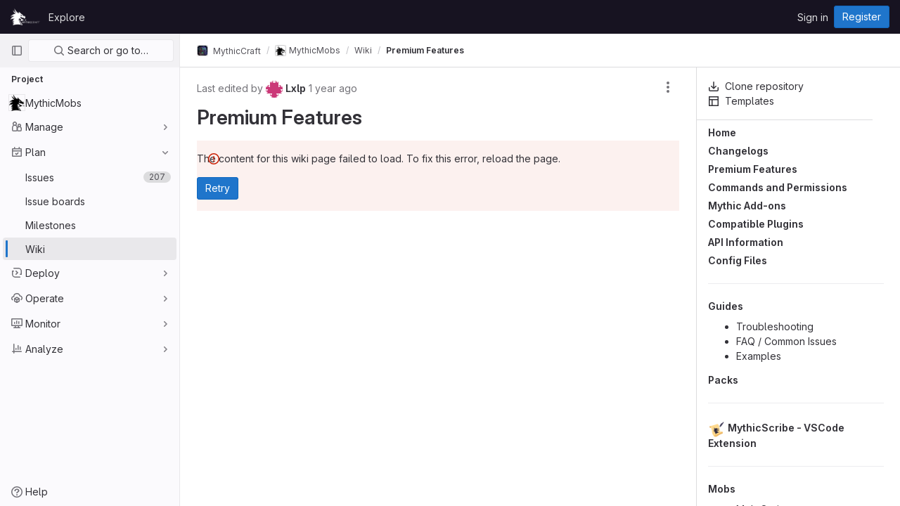

--- FILE ---
content_type: text/html; charset=utf-8
request_url: https://git.mythiccraft.io/mythiccraft/MythicMobs/-/wikis/Premium-Features
body_size: 43316
content:





<!DOCTYPE html>
<html class="gl-light ui-neutral with-header with-top-bar " lang="en">
<head prefix="og: http://ogp.me/ns#">
<meta charset="utf-8">
<meta content="IE=edge" http-equiv="X-UA-Compatible">
<meta content="width=device-width, initial-scale=1" name="viewport">
<title>Premium Features · Wiki · MythicCraft / MythicMobs · GitLab</title>
<script>
//<![CDATA[
window.gon={};gon.api_version="v4";gon.default_avatar_url="https://git.lumine.io/assets/no_avatar-849f9c04a3a0d0cea2424ae97b27447dc64a7dbfae83c036c45b403392f0e8ba.png";gon.max_file_size=10;gon.asset_host=null;gon.webpack_public_path="/assets/webpack/";gon.relative_url_root="";gon.user_color_scheme="white";gon.markdown_surround_selection=null;gon.markdown_automatic_lists=null;gon.math_rendering_limits_enabled=true;gon.recaptcha_api_server_url="https://www.recaptcha.net/recaptcha/api.js";gon.recaptcha_sitekey="6Lf8SKYrAAAAAB_cj4nWEf5ktteNMRlIiTsrWLXf";gon.gitlab_url="https://git.lumine.io";gon.organization_http_header_name="HTTP_GITLAB_ORGANIZATION_ID";gon.revision="47403677d65";gon.feature_category="wiki";gon.gitlab_logo="/assets/gitlab_logo-2957169c8ef64c58616a1ac3f4fc626e8a35ce4eb3ed31bb0d873712f2a041a0.png";gon.secure=true;gon.sprite_icons="/assets/icons-0b41337f52be73f7bbf9d59b841eb98a6e790dfa1a844644f120a80ce3cc18ba.svg";gon.sprite_file_icons="/assets/file_icons/file_icons-7cd3d6c3b29a6d972895f36472978a4b5adb4b37f9b5d0716a380e82389f7e0e.svg";gon.emoji_sprites_css_path="/assets/emoji_sprites-d746ae2450a3e9c626d338d77a101b84ff33a47c0c281b676d75c4a6ed2948a4.css";gon.gridstack_css_path="/assets/lazy_bundles/gridstack-5fcfd4ffbea1db04eaf7f16521bcab19ae3af042c8b4afe8d16781eda5a70799.css";gon.test_env=false;gon.disable_animations=false;gon.suggested_label_colors={"#cc338b":"Magenta-pink","#dc143c":"Crimson","#c21e56":"Rose red","#cd5b45":"Dark coral","#ed9121":"Carrot orange","#eee600":"Titanium yellow","#009966":"Green-cyan","#8fbc8f":"Dark sea green","#6699cc":"Blue-gray","#e6e6fa":"Lavender","#9400d3":"Dark violet","#330066":"Deep violet","#36454f":"Charcoal grey","#808080":"Gray"};gon.first_day_of_week=0;gon.time_display_relative=true;gon.time_display_format=0;gon.ee=false;gon.jh=false;gon.dot_com=false;gon.uf_error_prefix="UF";gon.pat_prefix="";gon.keyboard_shortcuts_enabled=true;gon.diagramsnet_url="https://embed.diagrams.net";gon.features={"sourceEditorToolbar":false,"vscodeWebIde":true,"uiForOrganizations":false,"organizationSwitching":false,"removeMonitorMetrics":true,"groupUserSaml":false,"preserveUnchangedMarkdown":false};
//]]>
</script>





<link rel="stylesheet" href="/assets/application-539db0d62ee9e10949bac79127c082aaa0e8d001ddda9467cd8a1d05928a9b8b.css" media="all" />
<link rel="stylesheet" href="/assets/page_bundles/wiki-a9d381ce111c3337529f95499c7e0f211f65d81327ec56a85c950ec0f546ae35.css" media="all" /><link rel="stylesheet" href="/assets/page_bundles/commit_description-b1dab9b10010cbb9c3738689b18ce46a4f58b98a8d483226fdff8a776a45caf0.css" media="all" />
<link rel="stylesheet" href="/assets/application_utilities-4ce46b0d1744a75b5e0b7104e935413dc41b09b34002dc2832a687dd8e7f0569.css" media="all" />
<link rel="stylesheet" href="/assets/application_utilities_to_be_replaced-3d8b0b41666e50fa9df36dbce4b6771c6886c20fbaf6aeaacd74f43705a31eca.css" media="all" />
<link rel="stylesheet" href="/assets/tailwind-8c0c2aea22f6a8c030598c10314fc4180b5b41dab7784585e9c9ca70f0aa3d99.css" media="all" />


<link rel="stylesheet" href="/assets/fonts-fae5d3f79948bd85f18b6513a025f863b19636e85b09a1492907eb4b1bb0557b.css" media="all" />
<link rel="stylesheet" href="/assets/highlight/themes/white-e08c45a78f4446ec6c4226adb581d4482911bd7c85b47b7e7c003112b0c26274.css" media="all" />


<link rel="preload" href="/assets/application_utilities-4ce46b0d1744a75b5e0b7104e935413dc41b09b34002dc2832a687dd8e7f0569.css" as="style" type="text/css">
<link rel="preload" href="/assets/application-539db0d62ee9e10949bac79127c082aaa0e8d001ddda9467cd8a1d05928a9b8b.css" as="style" type="text/css">
<link rel="preload" href="/assets/highlight/themes/white-e08c45a78f4446ec6c4226adb581d4482911bd7c85b47b7e7c003112b0c26274.css" as="style" type="text/css">





<script src="/assets/webpack/runtime.941fea42.bundle.js" defer="defer"></script>
<script src="/assets/webpack/main.4e9cbf4e.chunk.js" defer="defer"></script>
<script src="/assets/webpack/graphql.e1f11a07.chunk.js" defer="defer"></script>
<script src="/assets/webpack/commons-pages.groups.new-pages.import.gitlab_projects.new-pages.import.manifest.new-pages.projects.n-44c6c18e.5760769e.chunk.js" defer="defer"></script>
<script src="/assets/webpack/commons-pages.search.show-super_sidebar.dff8699c.chunk.js" defer="defer"></script>
<script src="/assets/webpack/super_sidebar.802161b8.chunk.js" defer="defer"></script>
<script src="/assets/webpack/pages.projects.wikis.show.f00feca6.chunk.js" defer="defer"></script>
<meta content="object" property="og:type">
<meta content="GitLab" property="og:site_name">
<meta content="Premium Features · Wiki · MythicCraft / MythicMobs · GitLab" property="og:title">
<meta content="Plugin for making thicc mobs" property="og:description">
<meta content="https://git.lumine.io/uploads/-/system/project/avatar/20/MythicCraft-Black-ALT1-Icon.png" property="og:image">
<meta content="64" property="og:image:width">
<meta content="64" property="og:image:height">
<meta content="https://git.mythiccraft.io/mythiccraft/MythicMobs/-/wikis/Premium-Features" property="og:url">
<meta content="summary" property="twitter:card">
<meta content="Premium Features · Wiki · MythicCraft / MythicMobs · GitLab" property="twitter:title">
<meta content="Plugin for making thicc mobs" property="twitter:description">
<meta content="https://git.lumine.io/uploads/-/system/project/avatar/20/MythicCraft-Black-ALT1-Icon.png" property="twitter:image">

<meta name="csrf-param" content="authenticity_token" />
<meta name="csrf-token" content="lkSKMcXVqPsyNzWoEvO6vLwP8Xb7dzx6acsg1R52XhbUCLO-1Pk3qj1gOCXqhFX3fhqe_TLoeq0mGzSKn3AhWw" />
<meta name="csp-nonce" />
<meta name="action-cable-url" content="/-/cable" />
<link href="/-/manifest.json" rel="manifest">
<link rel="icon" type="image/png" href="/uploads/-/system/appearance/favicon/1/MythicCraft-Black-ALT1-Icon.png" id="favicon" data-original-href="/uploads/-/system/appearance/favicon/1/MythicCraft-Black-ALT1-Icon.png" />
<link rel="apple-touch-icon" type="image/x-icon" href="/assets/apple-touch-icon-b049d4bc0dd9626f31db825d61880737befc7835982586d015bded10b4435460.png" />
<link href="/search/opensearch.xml" rel="search" title="Search GitLab" type="application/opensearchdescription+xml">




<meta content="Plugin for making thicc mobs" name="description">
<meta content="#ececef" name="theme-color">
</head>

<body class="tab-width-8 gl-browser-chrome gl-platform-mac  " data-group="mythiccraft" data-group-full-path="mythiccraft" data-namespace-id="12" data-page="projects:wikis:show" data-page-type-id="Premium-Features" data-project="MythicMobs" data-project-full-path="mythiccraft/MythicMobs" data-project-id="20">

<script>
//<![CDATA[
gl = window.gl || {};
gl.client = {"isChrome":true,"isMac":true};


//]]>
</script>



<header class="header-logged-out" data-testid="navbar">
<a class="gl-sr-only gl-accessibility" href="#content-body">Skip to content</a>
<div class="container-fluid">
<nav aria-label="Explore GitLab" class="header-logged-out-nav gl-display-flex gl-gap-3 gl-justify-content-space-between">
<div class="gl-display-flex gl-align-items-center gl-gap-1">
<span class="gl-sr-only">GitLab</span>
<a title="Homepage" id="logo" class="header-logged-out-logo has-tooltip" aria-label="Homepage" href="/"><img class="brand-header-logo lazy" alt="" data-src="/uploads/-/system/appearance/header_logo/1/MythicCraft-White-ALTLogo-1.png" src="[data-uri]" />
</a></div>
<ul class="gl-list-style-none gl-p-0 gl-m-0 gl-display-flex gl-gap-3 gl-align-items-center gl-flex-grow-1">
<li class="header-logged-out-nav-item">
<a class="" href="/explore">Explore</a>
</li>
</ul>
<ul class="gl-list-style-none gl-p-0 gl-m-0 gl-display-flex gl-gap-3 gl-align-items-center gl-justify-content-end">
<li class="header-logged-out-nav-item">
<a href="/users/sign_in?redirect_to_referer=yes">Sign in</a>
</li>
<li class="header-logged-out-nav-item">
<a class="gl-button btn btn-md btn-confirm " href="/users/sign_up"><span class="gl-button-text">
Register

</span>

</a></li>
</ul>
</nav>
</div>
</header>

<div class="layout-page page-gutter wiki-sidebar right-sidebar-expanded page-with-super-sidebar">
<aside class="js-super-sidebar super-sidebar super-sidebar-loading" data-command-palette="{&quot;project_files_url&quot;:&quot;/mythiccraft/MythicMobs/-/files/master?format=json&quot;,&quot;project_blob_url&quot;:&quot;/mythiccraft/MythicMobs/-/blob/master&quot;}" data-force-desktop-expanded-sidebar="" data-root-path="/" data-sidebar="{&quot;is_logged_in&quot;:false,&quot;context_switcher_links&quot;:[{&quot;title&quot;:&quot;Explore&quot;,&quot;link&quot;:&quot;/explore&quot;,&quot;icon&quot;:&quot;compass&quot;}],&quot;current_menu_items&quot;:[{&quot;id&quot;:&quot;project_overview&quot;,&quot;title&quot;:&quot;MythicMobs&quot;,&quot;icon&quot;:null,&quot;avatar&quot;:&quot;/uploads/-/system/project/avatar/20/MythicCraft-Black-ALT1-Icon.png&quot;,&quot;entity_id&quot;:20,&quot;link&quot;:&quot;/mythiccraft/MythicMobs&quot;,&quot;pill_count&quot;:null,&quot;link_classes&quot;:&quot;shortcuts-project&quot;,&quot;is_active&quot;:false},{&quot;id&quot;:&quot;manage_menu&quot;,&quot;title&quot;:&quot;Manage&quot;,&quot;icon&quot;:&quot;users&quot;,&quot;avatar&quot;:null,&quot;avatar_shape&quot;:&quot;rect&quot;,&quot;entity_id&quot;:null,&quot;link&quot;:&quot;/mythiccraft/MythicMobs/activity&quot;,&quot;is_active&quot;:false,&quot;pill_count&quot;:null,&quot;items&quot;:[{&quot;id&quot;:&quot;activity&quot;,&quot;title&quot;:&quot;Activity&quot;,&quot;icon&quot;:null,&quot;avatar&quot;:null,&quot;entity_id&quot;:null,&quot;link&quot;:&quot;/mythiccraft/MythicMobs/activity&quot;,&quot;pill_count&quot;:null,&quot;link_classes&quot;:&quot;shortcuts-project-activity&quot;,&quot;is_active&quot;:false},{&quot;id&quot;:&quot;members&quot;,&quot;title&quot;:&quot;Members&quot;,&quot;icon&quot;:null,&quot;avatar&quot;:null,&quot;entity_id&quot;:null,&quot;link&quot;:&quot;/mythiccraft/MythicMobs/-/project_members&quot;,&quot;pill_count&quot;:null,&quot;link_classes&quot;:null,&quot;is_active&quot;:false},{&quot;id&quot;:&quot;labels&quot;,&quot;title&quot;:&quot;Labels&quot;,&quot;icon&quot;:null,&quot;avatar&quot;:null,&quot;entity_id&quot;:null,&quot;link&quot;:&quot;/mythiccraft/MythicMobs/-/labels&quot;,&quot;pill_count&quot;:null,&quot;link_classes&quot;:null,&quot;is_active&quot;:false}],&quot;separated&quot;:false},{&quot;id&quot;:&quot;plan_menu&quot;,&quot;title&quot;:&quot;Plan&quot;,&quot;icon&quot;:&quot;planning&quot;,&quot;avatar&quot;:null,&quot;avatar_shape&quot;:&quot;rect&quot;,&quot;entity_id&quot;:null,&quot;link&quot;:&quot;/mythiccraft/MythicMobs/-/issues&quot;,&quot;is_active&quot;:true,&quot;pill_count&quot;:null,&quot;items&quot;:[{&quot;id&quot;:&quot;project_issue_list&quot;,&quot;title&quot;:&quot;Issues&quot;,&quot;icon&quot;:null,&quot;avatar&quot;:null,&quot;entity_id&quot;:null,&quot;link&quot;:&quot;/mythiccraft/MythicMobs/-/issues&quot;,&quot;pill_count&quot;:&quot;207&quot;,&quot;link_classes&quot;:&quot;shortcuts-issues has-sub-items&quot;,&quot;is_active&quot;:false},{&quot;id&quot;:&quot;boards&quot;,&quot;title&quot;:&quot;Issue boards&quot;,&quot;icon&quot;:null,&quot;avatar&quot;:null,&quot;entity_id&quot;:null,&quot;link&quot;:&quot;/mythiccraft/MythicMobs/-/boards&quot;,&quot;pill_count&quot;:null,&quot;link_classes&quot;:&quot;shortcuts-issue-boards&quot;,&quot;is_active&quot;:false},{&quot;id&quot;:&quot;milestones&quot;,&quot;title&quot;:&quot;Milestones&quot;,&quot;icon&quot;:null,&quot;avatar&quot;:null,&quot;entity_id&quot;:null,&quot;link&quot;:&quot;/mythiccraft/MythicMobs/-/milestones&quot;,&quot;pill_count&quot;:null,&quot;link_classes&quot;:null,&quot;is_active&quot;:false},{&quot;id&quot;:&quot;project_wiki&quot;,&quot;title&quot;:&quot;Wiki&quot;,&quot;icon&quot;:null,&quot;avatar&quot;:null,&quot;entity_id&quot;:null,&quot;link&quot;:&quot;/mythiccraft/MythicMobs/-/wikis/home&quot;,&quot;pill_count&quot;:null,&quot;link_classes&quot;:&quot;shortcuts-wiki&quot;,&quot;is_active&quot;:true}],&quot;separated&quot;:false},{&quot;id&quot;:&quot;deploy_menu&quot;,&quot;title&quot;:&quot;Deploy&quot;,&quot;icon&quot;:&quot;deployments&quot;,&quot;avatar&quot;:null,&quot;avatar_shape&quot;:&quot;rect&quot;,&quot;entity_id&quot;:null,&quot;link&quot;:&quot;/mythiccraft/MythicMobs/-/packages&quot;,&quot;is_active&quot;:false,&quot;pill_count&quot;:null,&quot;items&quot;:[{&quot;id&quot;:&quot;packages_registry&quot;,&quot;title&quot;:&quot;Package Registry&quot;,&quot;icon&quot;:null,&quot;avatar&quot;:null,&quot;entity_id&quot;:null,&quot;link&quot;:&quot;/mythiccraft/MythicMobs/-/packages&quot;,&quot;pill_count&quot;:null,&quot;link_classes&quot;:&quot;shortcuts-container-registry&quot;,&quot;is_active&quot;:false}],&quot;separated&quot;:false},{&quot;id&quot;:&quot;operations_menu&quot;,&quot;title&quot;:&quot;Operate&quot;,&quot;icon&quot;:&quot;cloud-pod&quot;,&quot;avatar&quot;:null,&quot;avatar_shape&quot;:&quot;rect&quot;,&quot;entity_id&quot;:null,&quot;link&quot;:&quot;/mythiccraft/MythicMobs/-/infrastructure_registry&quot;,&quot;is_active&quot;:false,&quot;pill_count&quot;:null,&quot;items&quot;:[{&quot;id&quot;:&quot;infrastructure_registry&quot;,&quot;title&quot;:&quot;Terraform modules&quot;,&quot;icon&quot;:null,&quot;avatar&quot;:null,&quot;entity_id&quot;:null,&quot;link&quot;:&quot;/mythiccraft/MythicMobs/-/infrastructure_registry&quot;,&quot;pill_count&quot;:null,&quot;link_classes&quot;:null,&quot;is_active&quot;:false}],&quot;separated&quot;:false},{&quot;id&quot;:&quot;monitor_menu&quot;,&quot;title&quot;:&quot;Monitor&quot;,&quot;icon&quot;:&quot;monitor&quot;,&quot;avatar&quot;:null,&quot;avatar_shape&quot;:&quot;rect&quot;,&quot;entity_id&quot;:null,&quot;link&quot;:&quot;/mythiccraft/MythicMobs/-/incidents&quot;,&quot;is_active&quot;:false,&quot;pill_count&quot;:null,&quot;items&quot;:[{&quot;id&quot;:&quot;incidents&quot;,&quot;title&quot;:&quot;Incidents&quot;,&quot;icon&quot;:null,&quot;avatar&quot;:null,&quot;entity_id&quot;:null,&quot;link&quot;:&quot;/mythiccraft/MythicMobs/-/incidents&quot;,&quot;pill_count&quot;:null,&quot;link_classes&quot;:null,&quot;is_active&quot;:false},{&quot;id&quot;:&quot;service_desk&quot;,&quot;title&quot;:&quot;Service Desk&quot;,&quot;icon&quot;:null,&quot;avatar&quot;:null,&quot;entity_id&quot;:null,&quot;link&quot;:&quot;/mythiccraft/MythicMobs/-/issues/service_desk&quot;,&quot;pill_count&quot;:null,&quot;link_classes&quot;:null,&quot;is_active&quot;:false}],&quot;separated&quot;:false},{&quot;id&quot;:&quot;analyze_menu&quot;,&quot;title&quot;:&quot;Analyze&quot;,&quot;icon&quot;:&quot;chart&quot;,&quot;avatar&quot;:null,&quot;avatar_shape&quot;:&quot;rect&quot;,&quot;entity_id&quot;:null,&quot;link&quot;:&quot;/mythiccraft/MythicMobs/-/value_stream_analytics&quot;,&quot;is_active&quot;:false,&quot;pill_count&quot;:null,&quot;items&quot;:[{&quot;id&quot;:&quot;cycle_analytics&quot;,&quot;title&quot;:&quot;Value stream analytics&quot;,&quot;icon&quot;:null,&quot;avatar&quot;:null,&quot;entity_id&quot;:null,&quot;link&quot;:&quot;/mythiccraft/MythicMobs/-/value_stream_analytics&quot;,&quot;pill_count&quot;:null,&quot;link_classes&quot;:&quot;shortcuts-project-cycle-analytics&quot;,&quot;is_active&quot;:false},{&quot;id&quot;:&quot;model_experiments&quot;,&quot;title&quot;:&quot;Model experiments&quot;,&quot;icon&quot;:null,&quot;avatar&quot;:null,&quot;entity_id&quot;:null,&quot;link&quot;:&quot;/mythiccraft/MythicMobs/-/ml/experiments&quot;,&quot;pill_count&quot;:null,&quot;link_classes&quot;:null,&quot;is_active&quot;:false}],&quot;separated&quot;:false}],&quot;current_context_header&quot;:&quot;Project&quot;,&quot;support_path&quot;:&quot;https://about.gitlab.com/get-help/&quot;,&quot;display_whats_new&quot;:false,&quot;whats_new_most_recent_release_items_count&quot;:4,&quot;whats_new_version_digest&quot;:&quot;981955e703369178cb87cbb7a2075060174b67907a3a4967a5a07e9d9281739e&quot;,&quot;show_version_check&quot;:null,&quot;gitlab_version&quot;:{&quot;major&quot;:16,&quot;minor&quot;:11,&quot;patch&quot;:10,&quot;suffix_s&quot;:&quot;&quot;},&quot;gitlab_version_check&quot;:null,&quot;search&quot;:{&quot;search_path&quot;:&quot;/search&quot;,&quot;issues_path&quot;:&quot;/dashboard/issues&quot;,&quot;mr_path&quot;:&quot;/dashboard/merge_requests&quot;,&quot;autocomplete_path&quot;:&quot;/search/autocomplete&quot;,&quot;search_context&quot;:{&quot;group&quot;:{&quot;id&quot;:12,&quot;name&quot;:&quot;MythicCraft&quot;,&quot;full_name&quot;:&quot;MythicCraft&quot;},&quot;group_metadata&quot;:{&quot;issues_path&quot;:&quot;/groups/mythiccraft/-/issues&quot;,&quot;mr_path&quot;:&quot;/groups/mythiccraft/-/merge_requests&quot;},&quot;project&quot;:{&quot;id&quot;:20,&quot;name&quot;:&quot;MythicMobs&quot;},&quot;project_metadata&quot;:{&quot;mr_path&quot;:&quot;/mythiccraft/MythicMobs/-/merge_requests&quot;,&quot;issues_path&quot;:&quot;/mythiccraft/MythicMobs/-/issues&quot;},&quot;code_search&quot;:false,&quot;scope&quot;:&quot;wiki_blobs&quot;,&quot;for_snippets&quot;:null}},&quot;panel_type&quot;:&quot;project&quot;,&quot;shortcut_links&quot;:[{&quot;title&quot;:&quot;Snippets&quot;,&quot;href&quot;:&quot;/explore/snippets&quot;,&quot;css_class&quot;:&quot;dashboard-shortcuts-snippets&quot;},{&quot;title&quot;:&quot;Groups&quot;,&quot;href&quot;:&quot;/explore/groups&quot;,&quot;css_class&quot;:&quot;dashboard-shortcuts-groups&quot;},{&quot;title&quot;:&quot;Projects&quot;,&quot;href&quot;:&quot;/explore/projects&quot;,&quot;css_class&quot;:&quot;dashboard-shortcuts-projects&quot;}]}"></aside>

<div class="content-wrapper">
<div class="mobile-overlay"></div>

<div class="alert-wrapper gl-force-block-formatting-context">


























<div class="top-bar-fixed container-fluid" data-testid="top-bar">
<div class="top-bar-container gl-display-flex gl-align-items-center gl-gap-2">
<button class="gl-button btn btn-icon btn-md btn-default btn-default-tertiary js-super-sidebar-toggle-expand super-sidebar-toggle gl-ml-n3" aria-controls="super-sidebar" aria-expanded="false" aria-label="Primary navigation sidebar" type="button"><svg class="s16 gl-icon gl-button-icon " data-testid="sidebar-icon"><use href="/assets/icons-0b41337f52be73f7bbf9d59b841eb98a6e790dfa1a844644f120a80ce3cc18ba.svg#sidebar"></use></svg>

</button>
<nav aria-label="Breadcrumbs" class="breadcrumbs gl-breadcrumbs tmp-breadcrumbs-fix" data-testid="breadcrumb-links">
<ul class="breadcrumb gl-breadcrumb-list js-breadcrumbs-list gl-flex-grow-1">
<li class="gl-breadcrumb-item gl-display-inline-flex"><a class="group-path js-breadcrumb-item-text " href="/mythiccraft"><img srcset="/uploads/-/system/group/avatar/12/mcicon.png?width=16 1x, /uploads/-/system/group/avatar/12/mcicon.png?width=32 2x" alt="MythicCraft" class="gl-avatar gl-avatar-s16 avatar-tile gl-rounded-base!" height="16" width="16" loading="lazy" src="/uploads/-/system/group/avatar/12/mcicon.png?width=16" />
MythicCraft</a></li> <li class="gl-breadcrumb-item gl-display-inline-flex"><a class="gl-display-inline-flex!" href="/mythiccraft/MythicMobs"><img srcset="/uploads/-/system/project/avatar/20/MythicCraft-Black-ALT1-Icon.png?width=16 1x, /uploads/-/system/project/avatar/20/MythicCraft-Black-ALT1-Icon.png?width=32 2x" alt="MythicMobs" class="gl-avatar gl-avatar-s16 avatar-tile gl-rounded-base!" height="16" width="16" loading="lazy" src="/uploads/-/system/project/avatar/20/MythicCraft-Black-ALT1-Icon.png?width=16" />
<span class="js-breadcrumb-item-text">MythicMobs</span></a></li>
<li class="gl-breadcrumb-item gl-display-inline-flex"><a href="/mythiccraft/MythicMobs/-/wikis/home">Wiki</a></li>

<li class="gl-breadcrumb-item" data-testid="breadcrumb-current-link">
<a href="/mythiccraft/MythicMobs/-/wikis/Premium-Features">Premium Features</a>
</li>
</ul>
<script type="application/ld+json">
{"@context":"https://schema.org","@type":"BreadcrumbList","itemListElement":[{"@type":"ListItem","position":1,"name":"MythicCraft","item":"https://git.mythiccraft.io/mythiccraft"},{"@type":"ListItem","position":2,"name":"MythicMobs","item":"https://git.mythiccraft.io/mythiccraft/MythicMobs"},{"@type":"ListItem","position":3,"name":"Wiki","item":"https://git.mythiccraft.io/mythiccraft/MythicMobs/-/wikis/home"},{"@type":"ListItem","position":4,"name":"Premium Features","item":"https://git.mythiccraft.io/mythiccraft/MythicMobs/-/wikis/Premium-Features"}]}

</script>
</nav>



</div>
</div>

</div>
<div class="container-fluid container-limited limit-container-width project-highlight-puc">
<main class="content" id="content-body" itemscope itemtype="http://schema.org/SoftwareSourceCode">
<div class="flash-container flash-container-page sticky" data-testid="flash-container">
<div id="js-global-alerts"></div>
</div>





<div class="wiki-page-header top-area has-sidebar-toggle flex-column flex-lg-row gl-border-b-0">
<button class="gl-button btn btn-icon btn-md btn-default sidebar-toggle js-sidebar-wiki-toggle" type="button"><svg class="s16 gl-icon gl-button-icon " data-testid="chevron-double-lg-left-icon"><use href="/assets/icons-0b41337f52be73f7bbf9d59b841eb98a6e790dfa1a844644f120a80ce3cc18ba.svg#chevron-double-lg-left"></use></svg>

</button>
<div class="nav-text flex-fill">
<span class="wiki-last-edit-by">
Last edited by <a href='https://git.lumine.io/Lxlp'><img class="avatar s24 float-none gl-mr-0! lazy" data-src="https://secure.gravatar.com/avatar/166245bbb11db1c883e306557c87088495bb2f8e44e868d68d30e9fc86aef264?s=48&amp;d=identicon" src="[data-uri]" /> <strong>Lxlp</strong></a>
<time class="js-timeago" title="Sep 2, 2024 12:20pm" datetime="2024-09-02T12:20:05Z" data-toggle="tooltip" data-placement="top" data-container="body">Sep 02, 2024</time>
</span>
</div>
<div class="nav-controls pb-md-3 pb-lg-0">

<div data-options="{&quot;is_template&quot;:false,&quot;history&quot;:&quot;/mythiccraft/MythicMobs/-/wikis/Premium-Features/history&quot;,&quot;print&quot;:{&quot;target&quot;:&quot;.js-wiki-page-content&quot;,&quot;title&quot;:&quot;Premium Features&quot;,&quot;stylesheet&quot;:[&quot;/assets/application-539db0d62ee9e10949bac79127c082aaa0e8d001ddda9467cd8a1d05928a9b8b.css&quot;]}}" id="js-export-actions"></div>
</div>
</div>
<div class="gl-mb-3">
<div class="gl-display-flex gl-justify-content-space-between">
<h2 class="gl-mt-0 gl-mb-5" data-testid="wiki-page-title">Premium Features</h2>
</div>
<div class="js-async-wiki-page-content md gl-pt-2" data-get-wiki-content-url="/api/v4/projects/20/wikis/Premium-Features?version=38de4fe8a055ffc0ad3751d510a92c2259094e6a" data-testid="wiki-page-content" data-tracking-context="{&quot;wiki-format&quot;:&quot;markdown&quot;,&quot;wiki-title-size&quot;:16,&quot;wiki-content-size&quot;:0,&quot;wiki-directory-nest-level&quot;:0,&quot;wiki-container-type&quot;:&quot;Project&quot;}"></div>
</div>
<aside aria-label="Wiki" class="right-sidebar right-sidebar-expanded wiki-sidebar js-wiki-sidebar js-right-sidebar" data-offset-top="50" data-spy="affix">
<div class="sidebar-container">
<div class="block wiki-sidebar-header gl-mb-3 gl-w-full">
<a class="gutter-toggle gl-float-right d-block d-md-none js-sidebar-wiki-toggle" href="#">
<svg class="s16 gl-icon" data-testid="chevron-double-lg-right-icon"><use href="/assets/icons-0b41337f52be73f7bbf9d59b841eb98a6e790dfa1a844644f120a80ce3cc18ba.svg#chevron-double-lg-right"></use></svg>
</a>
<div class="gl-display-flex gl-flex-direction-column gl-gap-3">
<a class="" data-testid="clone-repository-link" href="/mythiccraft/MythicMobs/-/wikis/git_access"><svg class="s16 gl-mr-2" data-testid="download-icon"><use href="/assets/icons-0b41337f52be73f7bbf9d59b841eb98a6e790dfa1a844644f120a80ce3cc18ba.svg#download"></use></svg>
<span>Clone repository</span>
</a><a class="" href="/mythiccraft/MythicMobs/-/wikis/templates"><svg class="s16 gl-mr-2" data-testid="template-icon"><use href="/assets/icons-0b41337f52be73f7bbf9d59b841eb98a6e790dfa1a844644f120a80ce3cc18ba.svg#template"></use></svg>
<span>Templates</span>
</a></div>
</div>
<div class="blocks-container">
<div class="block block-first gl-w-full">
<h5 data-sourcepos="1:1-1:18" dir="auto">&#x000A;<a id="user-content-home" class="anchor" href="#home" aria-hidden="true"></a><a data-sourcepos="1:7-1:18" href="/mythiccraft/MythicMobs/-/wikis/home" data-canonical-src="home">Home</a>&#x000A;</h5>&#x000A;<h5 data-sourcepos="2:1-2:42" dir="auto">&#x000A;<a id="user-content-changelogs" class="anchor" href="#changelogs" aria-hidden="true"></a><a data-sourcepos="2:7-2:42" href="/mythiccraft/MythicMobs/-/wikis/changelogs/Changelogs" data-canonical-src="/changelogs/Changelogs">Changelogs</a>&#x000A;</h5>&#x000A;<h5 data-sourcepos="3:1-3:42" dir="auto">&#x000A;<a id="user-content-premium-features" class="anchor" href="#premium-features" aria-hidden="true"></a><a data-sourcepos="3:7-3:42" href="/mythiccraft/MythicMobs/-/wikis/Premium-Features" data-canonical-src="Premium-Features">Premium Features</a>&#x000A;</h5>&#x000A;<h5 data-sourcepos="4:1-4:58" dir="auto">&#x000A;<a id="user-content-commands-and-permissions" class="anchor" href="#commands-and-permissions" aria-hidden="true"></a><a data-sourcepos="4:7-4:58" href="/mythiccraft/MythicMobs/-/wikis/Commands-and-Permissions" data-canonical-src="Commands-and-Permissions">Commands and Permissions</a>&#x000A;</h5>&#x000A;<h5 data-sourcepos="5:1-5:31" dir="auto">&#x000A;<a id="user-content-mythic-add-ons" class="anchor" href="#mythic-add-ons" aria-hidden="true"></a><a data-sourcepos="5:7-5:31" href="/mythiccraft/MythicMobs/-/wikis/Add-ons" data-canonical-src="Add-ons">Mythic Add-ons</a>&#x000A;</h5>&#x000A;<h5 data-sourcepos="6:1-6:46" dir="auto">&#x000A;<a id="user-content-compatible-plugins" class="anchor" href="#compatible-plugins" aria-hidden="true"></a><a data-sourcepos="6:7-6:46" href="/mythiccraft/MythicMobs/-/wikis/Compatible-Plugins" data-canonical-src="Compatible-Plugins">Compatible Plugins</a>&#x000A;</h5>&#x000A;<h5 data-sourcepos="7:1-7:28" dir="auto">&#x000A;<a id="user-content-api-information" class="anchor" href="#api-information" aria-hidden="true"></a><a data-sourcepos="7:7-7:28" href="/mythiccraft/MythicMobs/-/wikis/API" data-canonical-src="API">API Information</a>&#x000A;</h5>&#x000A;<h5 data-sourcepos="8:1-8:29" dir="auto">&#x000A;<a id="user-content-config-files" class="anchor" href="#config-files" aria-hidden="true"></a><a data-sourcepos="8:7-8:29" href="/mythiccraft/MythicMobs/-/wikis/Config" data-canonical-src="/Config">Config Files</a>&#x000A;</h5>&#x000A;<hr data-sourcepos="9:1-10:0">&#x000A;<h5 data-sourcepos="11:1-11:23" dir="auto">&#x000A;<a id="user-content-guides" class="anchor" href="#guides" aria-hidden="true"></a><a data-sourcepos="11:7-11:23" href="/mythiccraft/MythicMobs/-/wikis/Guides" data-canonical-src="/Guides">Guides</a>&#x000A;</h5>&#x000A;<ul data-sourcepos="12:1-16:0" dir="auto">&#x000A;<li data-sourcepos="12:1-12:53"><a data-sourcepos="12:3-12:53" href="/mythiccraft/MythicMobs/-/wikis/Troubleshooting/Troubleshooting" data-canonical-src="/Troubleshooting/Troubleshooting">Troubleshooting</a></li>&#x000A;<li data-sourcepos="13:1-13:28"><a data-sourcepos="13:3-13:28" href="/mythiccraft/MythicMobs/-/wikis/FAQ" data-canonical-src="FAQ">FAQ / Common Issues</a></li>&#x000A;<li data-sourcepos="14:1-16:0"><a data-sourcepos="14:3-14:39" href="/mythiccraft/MythicMobs/-/wikis/examples/Common-Examples" data-canonical-src="/examples/Common-Examples">Examples</a></li>&#x000A;</ul>&#x000A;<h5 data-sourcepos="17:1-17:20" dir="auto">&#x000A;<a id="user-content-packs" class="anchor" href="#packs" aria-hidden="true"></a><a data-sourcepos="17:7-17:20" href="/mythiccraft/MythicMobs/-/wikis/Packs" data-canonical-src="Packs">Packs</a>&#x000A;</h5>&#x000A;<hr data-sourcepos="19:1-20:0">&#x000A;<h5 data-sourcepos="21:1-21:248" dir="auto">&#x000A;<a id="user-content-mythicscribe-vscode-extension" class="anchor" href="#mythicscribe-vscode-extension" aria-hidden="true"></a><a data-sourcepos="21:7-21:248" href="https://marketplace.visualstudio.com/items?itemName=Lxlp.mythicscribe" rel="nofollow noreferrer noopener" target="_blank"><img alt="MythicScribe" width="10%" decoding="async" class="lazy" data-src="https://raw.githubusercontent.com/Lxlp38/MythicScribe/refs/heads/master/assets/icon128x128.png"> MythicScribe - VSCode Extension</a>&#x000A;</h5>&#x000A;<hr data-sourcepos="23:1-24:0">&#x000A;<h5 data-sourcepos="25:1-25:24" dir="auto">&#x000A;<a id="user-content-mobs" class="anchor" href="#mobs" aria-hidden="true"></a><a data-sourcepos="25:7-25:24" href="/mythiccraft/MythicMobs/-/wikis/Mobs/Mobs" data-canonical-src="/Mobs/Mobs">Mobs</a>&#x000A;</h5>&#x000A;<ul data-sourcepos="26:3-42:0" dir="auto">&#x000A;<li data-sourcepos="26:3-27:45">&#x000A;<a data-sourcepos="26:5-26:32" href="/mythiccraft/MythicMobs/-/wikis/Mobs/Options" data-canonical-src="/Mobs/Options">Mob Options</a>&#x000A;<ul data-sourcepos="27:5-27:45">&#x000A;<li data-sourcepos="27:5-27:45"><a data-sourcepos="27:7-27:45" href="/mythiccraft/MythicMobs/-/wikis/Mobs/DisplayOptions" data-canonical-src="/Mobs/DisplayOptions">Display Options</a></li>&#x000A;</ul>&#x000A;</li>&#x000A;<li data-sourcepos="28:3-28:30"><a data-sourcepos="28:5-28:30" href="/mythiccraft/MythicMobs/-/wikis/Mobs/Levels" data-canonical-src="/Mobs/Levels">Mob Levels</a></li>&#x000A;<li data-sourcepos="29:3-29:34"><a data-sourcepos="29:5-29:34" href="/mythiccraft/MythicMobs/-/wikis/Mobs/Factions" data-canonical-src="/Mobs/Factions">Mob Factions</a></li>&#x000A;<li data-sourcepos="30:3-30:32"><a data-sourcepos="30:5-30:32" href="/mythiccraft/MythicMobs/-/wikis/Mobs/Power" data-canonical-src="/Mobs/Power">Power Scaling</a></li>&#x000A;<li data-sourcepos="31:3-31:45"><a data-sourcepos="31:5-31:45" href="/mythiccraft/MythicMobs/-/wikis/Mobs/DamageModifiers" data-canonical-src="/Mobs/DamageModifiers">Damage Modifiers</a></li>&#x000A;<li data-sourcepos="32:3-32:32"><a data-sourcepos="32:5-32:32" href="/mythiccraft/MythicMobs/-/wikis/Mobs/Equipment" data-canonical-src="/Mobs/Equipment">Equipment</a></li>&#x000A;<li data-sourcepos="33:3-33:28"><a data-sourcepos="33:5-33:28" href="/mythiccraft/MythicMobs/-/wikis/Mobs/BossBar" data-canonical-src="/Mobs/BossBar">BossBar</a></li>&#x000A;<li data-sourcepos="34:3-34:32"><a data-sourcepos="34:5-34:32" href="/mythiccraft/MythicMobs/-/wikis/Mobs/Custom-AI" data-canonical-src="/Mobs/Custom-AI">Custom AI</a></li>&#x000A;<li data-sourcepos="35:3-35:46"><a data-sourcepos="35:5-35:46" href="/mythiccraft/MythicMobs/-/wikis/Mobs/KillMessages" data-canonical-src="/Mobs/KillMessages">Custom Kill Messages</a></li>&#x000A;<li data-sourcepos="36:3-36:39"><a data-sourcepos="36:5-36:39" href="/mythiccraft/MythicMobs/-/wikis/Mobs/ThreatTables" data-canonical-src="/Mobs/ThreatTables">Threat Tables</a></li>&#x000A;<li data-sourcepos="37:3-37:43"><a data-sourcepos="37:5-37:43" href="/mythiccraft/MythicMobs/-/wikis/Mobs/ImmunityTables" data-canonical-src="/Mobs/ImmunityTables">Immunity Tables</a></li>&#x000A;<li data-sourcepos="38:3-38:32"><a data-sourcepos="38:5-38:32" href="/mythiccraft/MythicMobs/-/wikis/Mobs/Templates" data-canonical-src="/Mobs/Templates">Templates</a></li>&#x000A;<li data-sourcepos="39:3-39:42"><a data-sourcepos="39:5-39:42" href="/mythiccraft/MythicMobs/-/wikis/Vanilla-Overrides" data-canonical-src="Vanilla-Overrides">Vanilla Overrides</a></li>&#x000A;<li data-sourcepos="40:3-40:39"><a data-sourcepos="40:5-40:39" href="/mythiccraft/MythicMobs/-/wikis/Mobs/Disguises" data-canonical-src="/Mobs/Disguises">Extra: Disguises</a></li>&#x000A;<li data-sourcepos="41:3-42:0"><a data-sourcepos="41:5-41:38" href="/mythiccraft/MythicMobs/-/wikis/Model-Engine" data-canonical-src="Model-Engine">Extra: ModelEngine</a></li>&#x000A;</ul>&#x000A;<hr data-sourcepos="43:1-45:0">&#x000A;<h5 data-sourcepos="46:1-46:30" dir="auto">&#x000A;<a id="user-content-skills" class="anchor" href="#skills" aria-hidden="true"></a><a data-sourcepos="46:7-46:30" href="/mythiccraft/MythicMobs/-/wikis/Skills/Skills" data-canonical-src="/Skills/Skills">Skills</a>&#x000A;</h5>&#x000A;<ul data-sourcepos="47:3-57:0" dir="auto">&#x000A;<li data-sourcepos="47:3-48:54">&#x000A;<a data-sourcepos="47:5-47:34" href="/mythiccraft/MythicMobs/-/wikis/Skills/Mechanics" data-canonical-src="/Skills/Mechanics">Mechanics</a>&#x000A;<ul data-sourcepos="48:5-48:54">&#x000A;<li data-sourcepos="48:5-48:54"><a data-sourcepos="48:7-48:54" href="/mythiccraft/MythicMobs/-/wikis/Skills/Tags/Mechanic-Tags" data-canonical-src="/Skills/Tags/Mechanic-Tags"><em data-sourcepos="48:8-48:25">Mechanics by Tag</em></a></li>&#x000A;</ul>&#x000A;</li>&#x000A;<li data-sourcepos="49:3-50:49">&#x000A;<a data-sourcepos="49:5-49:34" href="/mythiccraft/MythicMobs/-/wikis/Skills/Targeters" data-canonical-src="/Skills/Targeters">Targeters</a>&#x000A;<ul data-sourcepos="50:5-50:49">&#x000A;<li data-sourcepos="50:5-50:49"><a data-sourcepos="50:7-50:49" href="/mythiccraft/MythicMobs/-/wikis/Skills/Targeters#target-filters" data-canonical-src="/Skills/Targeters#target-filters">Filters</a></li>&#x000A;</ul>&#x000A;</li>&#x000A;<li data-sourcepos="51:3-51:32"><a data-sourcepos="51:5-51:32" href="/mythiccraft/MythicMobs/-/wikis/Skills/Triggers" data-canonical-src="/Skills/Triggers">Triggers</a></li>&#x000A;<li data-sourcepos="52:3-53:53">&#x000A;<a data-sourcepos="52:5-52:36" href="/mythiccraft/MythicMobs/-/wikis/Skills/conditions" data-canonical-src="/Skills/conditions">Conditions</a>&#x000A;<ul data-sourcepos="53:5-53:53">&#x000A;<li data-sourcepos="53:5-53:53"><a data-sourcepos="53:7-53:53" href="/mythiccraft/MythicMobs/-/wikis/Skills/Inline-Conditions" data-canonical-src="/Skills/Inline-Conditions">In-line conditions</a></li>&#x000A;</ul>&#x000A;</li>&#x000A;<li data-sourcepos="54:3-54:36"><a data-sourcepos="54:5-54:36" href="/mythiccraft/MythicMobs/-/wikis/Skills/Metaskills" data-canonical-src="/Skills/Metaskills">Metaskills</a></li>&#x000A;<li data-sourcepos="55:3-55:40"><a data-sourcepos="55:5-55:40" href="/mythiccraft/MythicMobs/-/wikis/Skills/Placeholders" data-canonical-src="/Skills/Placeholders">Placeholders</a></li>&#x000A;<li data-sourcepos="56:3-57:0"><a data-sourcepos="56:5-56:34" href="/mythiccraft/MythicMobs/-/wikis/Skills/Variables" data-canonical-src="/Skills/Variables">Variables</a></li>&#x000A;</ul>&#x000A;<hr data-sourcepos="58:1-59:0">&#x000A;<h5 data-sourcepos="60:1-60:27" dir="auto">&#x000A;<a id="user-content-items" class="anchor" href="#items" aria-hidden="true"></a><a data-sourcepos="60:7-60:27" href="/mythiccraft/MythicMobs/-/wikis/Items/Items" data-canonical-src="/Items/Items">Items</a>&#x000A;</h5>&#x000A;<ul data-sourcepos="61:3-67:0" dir="auto">&#x000A;<li data-sourcepos="61:3-61:29"><a data-sourcepos="61:5-61:29" href="/mythiccraft/MythicMobs/-/wikis/Items/Options" data-canonical-src="/Items/Options">Options</a></li>&#x000A;<li data-sourcepos="62:3-62:35"><a data-sourcepos="62:5-62:35" href="/mythiccraft/MythicMobs/-/wikis/Items/Attributes" data-canonical-src="/Items/Attributes">Attributes</a></li>&#x000A;<li data-sourcepos="63:3-63:39"><a data-sourcepos="63:5-63:39" href="/mythiccraft/MythicMobs/-/wikis/Items/Enchantments" data-canonical-src="/Items/Enchantments">Enchantments</a></li>&#x000A;<li data-sourcepos="64:3-64:29"><a data-sourcepos="64:5-64:29" href="/mythiccraft/MythicMobs/-/wikis/Items/Potions" data-canonical-src="/Items/Potions">Potions</a></li>&#x000A;<li data-sourcepos="65:3-65:41"><a data-sourcepos="65:5-65:41" href="/mythiccraft/MythicMobs/-/wikis/Items/Banner-Layers" data-canonical-src="/Items/Banner-Layers">Banner Layers</a></li>&#x000A;<li data-sourcepos="66:3-67:0"><a data-sourcepos="66:5-66:31" href="/mythiccraft/MythicMobs/-/wikis/Items/Firework" data-canonical-src="/Items/Firework">Firework</a></li>&#x000A;</ul>&#x000A;<hr data-sourcepos="68:1-69:0">&#x000A;<h5 data-sourcepos="70:1-70:24" dir="auto">&#x000A;<a id="user-content-drops-droptables" class="anchor" href="#drops-droptables" aria-hidden="true"></a>Drops &amp; DropTables</h5>&#x000A;<ul data-sourcepos="71:3-74:0" dir="auto">&#x000A;<li data-sourcepos="71:3-71:25"><a data-sourcepos="71:5-71:25" href="/mythiccraft/MythicMobs/-/wikis/drops/Drops" data-canonical-src="/drops/Drops">Drops</a></li>&#x000A;<li data-sourcepos="72:3-72:35"><a data-sourcepos="72:5-72:35" href="/mythiccraft/MythicMobs/-/wikis/drops/DropTables" data-canonical-src="/drops/DropTables">DropTables</a></li>&#x000A;<li data-sourcepos="73:3-74:0"><a data-sourcepos="73:5-73:35" href="/mythiccraft/MythicMobs/-/wikis/drops/FancyDrops" data-canonical-src="/drops/FancyDrops">FancyDrops</a></li>&#x000A;</ul>&#x000A;<hr data-sourcepos="75:1-76:0">&#x000A;<h5 data-sourcepos="77:1-77:14" dir="auto">&#x000A;<a id="user-content-spawning" class="anchor" href="#spawning" aria-hidden="true"></a>Spawning</h5>&#x000A;<ul data-sourcepos="78:3-80:0" dir="auto">&#x000A;<li data-sourcepos="78:3-78:25"><a data-sourcepos="78:5-78:25" href="/mythiccraft/MythicMobs/-/wikis/Spawners" data-canonical-src="/Spawners">Spawners</a></li>&#x000A;<li data-sourcepos="79:3-80:0"><a data-sourcepos="79:5-79:35" href="/mythiccraft/MythicMobs/-/wikis/Random-Spawns" data-canonical-src="/Random-Spawns">Random Spawns</a></li>&#x000A;</ul>&#x000A;<hr data-sourcepos="81:1-82:0">&#x000A;<h5 data-sourcepos="83:1-83:20" dir="auto">&#x000A;<a id="user-content-stats" class="anchor" href="#stats" aria-hidden="true"></a><a data-sourcepos="83:7-83:20" href="/mythiccraft/MythicMobs/-/wikis/Stats" data-canonical-src="Stats">Stats</a>&#x000A;</h5>&#x000A;<ul data-sourcepos="84:3-87:0" dir="auto">&#x000A;<li data-sourcepos="84:3-84:53"><a data-sourcepos="84:5-84:53" href="/mythiccraft/MythicMobs/-/wikis/Stats#custom-stat-options" data-canonical-src="/Stats#custom-stat-options">Custom Stat Options</a></li>&#x000A;<li data-sourcepos="85:3-85:33"><a data-sourcepos="85:5-85:33" href="/mythiccraft/MythicMobs/-/wikis/Stats#modifiers" data-canonical-src="/Stats#modifiers">Modifiers</a></li>&#x000A;<li data-sourcepos="86:3-87:0"><a data-sourcepos="86:5-86:43" href="/mythiccraft/MythicMobs/-/wikis/Stats#built-in-stats" data-canonical-src="/Stats#built-in-stats">Built in Stats</a></li>&#x000A;</ul>&#x000A;<hr data-sourcepos="88:1-89:0">&#x000A;<h5 data-sourcepos="90:1-90:35" dir="auto">&#x000A;<a id="user-content-custom-menus" class="anchor" href="#custom-menus" aria-hidden="true"></a><a data-sourcepos="90:7-90:35" href="/mythiccraft/MythicMobs/-/wikis/Custom-Menus" data-canonical-src="/Custom-Menus">Custom Menus</a>&#x000A;</h5>&#x000A;<hr data-sourcepos="92:1-93:0">&#x000A;<h5 data-sourcepos="94:1-94:11" dir="auto">&#x000A;<a id="user-content-other" class="anchor" href="#other" aria-hidden="true"></a>Other</h5>&#x000A;<ul data-sourcepos="95:3-97:0" dir="auto">&#x000A;<li data-sourcepos="95:3-95:24"><a data-sourcepos="95:5-95:24" href="/mythiccraft/MythicMobs/-/wikis/Skills/Math" data-canonical-src="/Skills/Math">Math</a></li>&#x000A;<li data-sourcepos="96:3-97:0"><a data-sourcepos="96:5-96:17" href="/mythiccraft/MythicMobs/-/wikis/Pins" data-canonical-src="/Pins">Pins</a></li>&#x000A;</ul>&#x000A;<hr data-sourcepos="98:1-99:0">&#x000A;<h5 data-sourcepos="100:1-100:11" dir="auto">&#x000A;<a id="user-content-enums" class="anchor" href="#enums" aria-hidden="true"></a>Enums</h5>&#x000A;<ul data-sourcepos="101:3-108:0" dir="auto">&#x000A;<li data-sourcepos="101:3-101:64"><a data-sourcepos="101:5-101:64" href="/mythiccraft/MythicMobs/-/wikis/Skills/Mechanics/Particle/Particle-Types" data-canonical-src="/Skills/Mechanics/Particle/Particle-Types">Particles Types</a></li>&#x000A;<li data-sourcepos="102:3-102:32"><a data-sourcepos="102:5-102:32" href="/mythiccraft/MythicMobs/-/wikis/Skills/Audience" data-canonical-src="/Skills/Audience">Audience</a></li>&#x000A;<li data-sourcepos="103:3-103:40"><a data-sourcepos="103:5-103:40" href="/mythiccraft/MythicMobs/-/wikis/Skills/EquipSlot" data-canonical-src="/Skills/EquipSlot">Equipment Slots</a></li>&#x000A;<li data-sourcepos="104:3-106:41">Operations&#x000A;<ul data-sourcepos="105:5-106:41">&#x000A;<li data-sourcepos="105:5-105:58"><a data-sourcepos="105:7-105:58" href="/mythiccraft/MythicMobs/-/wikis/Items/Attributes#operations" data-canonical-src="/Items/Attributes#operations">Attribute Operations</a></li>&#x000A;<li data-sourcepos="106:5-106:41"><a data-sourcepos="106:7-106:41" href="/mythiccraft/MythicMobs/-/wikis/Stats#modifiers" data-canonical-src="/Stats#modifiers">Stats Modifiers</a></li>&#x000A;</ul>&#x000A;</li>&#x000A;<li data-sourcepos="107:3-108:0"><a data-sourcepos="107:5-107:24" href="/mythiccraft/MythicMobs/-/wikis/Enum/Shape" data-canonical-src="/Enum/Shape">Shape</a></li>&#x000A;</ul>&#x000A;<h5 data-sourcepos="109:1-109:19" dir="auto">&#x000A;<a id="user-content-technical" class="anchor" href="#technical" aria-hidden="true"></a><strong data-sourcepos="109:7-109:19">Technical</strong>&#x000A;</h5>&#x000A;<ul data-sourcepos="110:3-113:0" dir="auto">&#x000A;<li data-sourcepos="110:3-110:39"><a data-sourcepos="110:5-110:39" href="/mythiccraft/MythicMobs/-/wikis/Items/Item-Matcher" data-canonical-src="/Items/Item-Matcher">Item Matcher</a></li>&#x000A;<li data-sourcepos="111:3-111:35"><a data-sourcepos="111:5-111:35" href="/mythiccraft/MythicMobs/-/wikis/Skills/SkillTrees" data-canonical-src="/Skills/SkillTrees">SkillTree</a></li>&#x000A;<li data-sourcepos="112:3-113:0"><a data-sourcepos="112:5-112:86" href="/mythiccraft/MythicMobs/-/wikis/Skills/Advanced-User-Guides-and-Techniques" data-canonical-src="/Skills/Advanced-User-Guides-and-Techniques">Advanced User Guides and Techniques</a></li>&#x000A;</ul>&#x000A;<hr>&#x000A;<div align="center" width="100px">&#x000A;<a href="https://bisecthosting.com/mythiccraft" rel="nofollow noreferrer noopener" target="_blank">&#x000A;<img width="200px" height="150px" decoding="async" class="lazy" data-src="https://www.bisecthosting.com/partners/custom-banners/fcbe6cdc-f647-4270-8a5c-b33b91617613.png">&#x000A;</a>&#x000A;</div>
</div>
<div class="block gl-w-full">
</div>
</div>
</div>
</aside>


</main>
</div>


</div>
</div>


<script>
//<![CDATA[
if ('loading' in HTMLImageElement.prototype) {
  document.querySelectorAll('img.lazy').forEach(img => {
    img.loading = 'lazy';
    let imgUrl = img.dataset.src;
    // Only adding width + height for avatars for now
    if (imgUrl.indexOf('/avatar/') > -1 && imgUrl.indexOf('?') === -1) {
      const targetWidth = img.getAttribute('width') || img.width;
      imgUrl += `?width=${targetWidth}`;
    }
    img.src = imgUrl;
    img.removeAttribute('data-src');
    img.classList.remove('lazy');
    img.classList.add('js-lazy-loaded');
    img.dataset.testid = 'js-lazy-loaded-content';
  });
}

//]]>
</script>
<script>
//<![CDATA[
gl = window.gl || {};
gl.experiments = {};


//]]>
</script>

</body>
</html>



--- FILE ---
content_type: text/javascript; charset=utf-8
request_url: https://git.mythiccraft.io/assets/webpack/pages.projects.wikis.show.f00feca6.chunk.js
body_size: 66331
content:
(this.webpackJsonp=this.webpackJsonp||[]).push([[762,62],{"+48p":function(t,e,n){"use strict";n.d(e,"a",(function(){return i}));n("FMw2");function i(){return window.location.href.includes("/wikis/templates/")}},315:function(t,e,n){n("HVBj"),n("gjpc"),n("Ctp5"),t.exports=n("dsEP")},"3CjL":function(t,e,n){var i=n("6+df"),o=n("3ftC");t.exports=function(t,e,n){return void 0===n&&(n=e,e=void 0),void 0!==n&&(n=(n=o(n))==n?n:0),void 0!==e&&(e=(e=o(e))==e?e:0),i(o(t),e,n)}},"6+df":function(t,e){t.exports=function(t,e,n){return t==t&&(void 0!==n&&(t=t<=n?t:n),void 0!==e&&(t=t>=e?t:e)),t}},"7z1+":function(t,e,n){"use strict";n.d(e,"a",(function(){return c})),n.d(e,"b",(function(){return l})),n.d(e,"c",(function(){return s})),n.d(e,"d",(function(){return a}));var i=n("KFC0"),o=n.n(i),r=n("BglX");const s=t=>Boolean(t)&&(t=>{var e;return(null==t||null===(e=t.text)||void 0===e?void 0:e.length)>0&&!Array.isArray(null==t?void 0:t.items)})(t),l=t=>Boolean(t)&&Array.isArray(t.items)&&Boolean(t.items.length)&&t.items.every(s),a=t=>t.every(s)||t.every(l),c=t=>{let{default:e}=t;if(!o()(e))return!1;const n=e();if(!Array.isArray(n))return!1;const i=n.filter(t=>t.tag);return i.length&&i.every(t=>{return e=t,[r.c,r.b].includes(null===(n=e.type)||void 0===n?void 0:n.name)||"li"===e.type||(t=>{var e,n;return Boolean(t)&&(n=(null===(e=t.componentOptions)||void 0===e?void 0:e.tag)||t.tag,["gl-disclosure-dropdown-group","gl-disclosure-dropdown-item","li"].includes(n))})(t);var e,n})}},"8QR2":function(t,e,n){"use strict";n("ZfjD")({target:"Object",stat:!0},{hasOwn:n("BWND")})},BglX:function(t,e,n){"use strict";n.d(e,"a",(function(){return r})),n.d(e,"b",(function(){return o})),n.d(e,"c",(function(){return i}));const i="GlDisclosureDropdownItem",o="GlDisclosureDropdownGroup",r={top:"top",bottom:"bottom"}},Bo17:function(t,e,n){"use strict";var i=n("3CjL"),o=n.n(i),r=n("o4PY"),s=n.n(r),l=n("Qog8"),a=n("V5u/"),c=n("XBTk"),d=n("qaCH"),u=n("XiQx"),f=n("fSQg"),p=n("7z1+"),g=n("Pyw5"),b=n.n(g);const h="."+d.a,m="."+u.a;const y={name:"GlDisclosureDropdown",events:{GL_DROPDOWN_SHOWN:a.i,GL_DROPDOWN_HIDDEN:a.h,GL_DROPDOWN_BEFORE_CLOSE:a.e,GL_DROPDOWN_FOCUS_CONTENT:a.g},components:{GlBaseDropdown:d.b,GlDisclosureDropdownItem:u.b,GlDisclosureDropdownGroup:f.a},props:{items:{type:Array,required:!1,default:()=>[],validator:p.d},toggleText:{type:String,required:!1,default:""},textSrOnly:{type:Boolean,required:!1,default:!1},category:{type:String,required:!1,default:c.n.primary,validator:t=>t in c.n},variant:{type:String,required:!1,default:c.x.default,validator:t=>t in c.x},size:{type:String,required:!1,default:"medium",validator:t=>t in c.o},icon:{type:String,required:!1,default:""},disabled:{type:Boolean,required:!1,default:!1},loading:{type:Boolean,required:!1,default:!1},toggleId:{type:String,required:!1,default:()=>s()("dropdown-toggle-btn-")},toggleClass:{type:[String,Array,Object],required:!1,default:null},noCaret:{type:Boolean,required:!1,default:!1},placement:{type:String,required:!1,default:"bottom-start",validator:t=>Object.keys(c.w).includes(t)},toggleAriaLabelledBy:{type:String,required:!1,default:null},listAriaLabelledBy:{type:String,required:!1,default:null},block:{type:Boolean,required:!1,default:!1},dropdownOffset:{type:[Number,Object],required:!1,default:void 0},fluidWidth:{type:Boolean,required:!1,default:!1},autoClose:{type:Boolean,required:!1,default:!0},positioningStrategy:{type:String,required:!1,default:a.k,validator:t=>[a.k,a.l].includes(t)},startOpened:{type:Boolean,required:!1,default:!1}},data:()=>({disclosureId:s()("disclosure-"),nextFocusedItemIndex:null}),computed:{disclosureTag(){var t;return null!==(t=this.items)&&void 0!==t&&t.length||Object(p.a)(this.$scopedSlots)?"ul":"div"},hasCustomToggle(){return Boolean(this.$scopedSlots.toggle)}},mounted(){this.startOpened&&this.open()},methods:{open(){this.$refs.baseDropdown.open()},close(){this.$refs.baseDropdown.close()},onShow(){this.$emit(a.i)},onBeforeClose(t){this.$emit(a.e,t)},onHide(){this.$emit(a.h),this.nextFocusedItemIndex=null},onKeydown(t){const{code:e}=t,n=this.getFocusableListItemElements();if(n.length<1)return;let i=!0;e===a.j?this.focusItem(0,n):e===a.c?this.focusItem(n.length-1,n):e===a.b?this.focusNextItem(t,n,-1):e===a.a?this.focusNextItem(t,n,1):e===a.d||e===a.m?this.handleAutoClose(t):i=!1,i&&Object(l.k)(t)},getFocusableListItemElements(){var t;const e=null===(t=this.$refs.content)||void 0===t?void 0:t.querySelectorAll(m);return Object(l.c)(Array.from(e||[]))},focusNextItem(t,e,n){const{target:i}=t,r=e.indexOf(i),s=o()(r+n,0,e.length-1);this.focusItem(s,e)},focusItem(t,e){var n;this.nextFocusedItemIndex=t,null===(n=e[t])||void 0===n||n.focus()},closeAndFocus(){this.$refs.baseDropdown.closeAndFocus()},handleAction(t){this.$emit("action",t)},handleAutoClose(t){this.autoClose&&t.target.closest(m)&&t.target.closest(h)===this.$refs.baseDropdown.$el&&this.closeAndFocus()},uniqueItemId:()=>s()("disclosure-item-"),isItem:p.c},GL_DROPDOWN_CONTENTS_CLASS:a.f};const v=b()({render:function(){var t=this,e=t.$createElement,n=t._self._c||e;return n("gl-base-dropdown",{ref:"baseDropdown",staticClass:"gl-disclosure-dropdown",attrs:{"aria-labelledby":t.toggleAriaLabelledBy,"toggle-id":t.toggleId,"toggle-text":t.toggleText,"toggle-class":t.toggleClass,"text-sr-only":t.textSrOnly,category:t.category,variant:t.variant,size:t.size,icon:t.icon,disabled:t.disabled,loading:t.loading,"no-caret":t.noCaret,placement:t.placement,block:t.block,offset:t.dropdownOffset,"fluid-width":t.fluidWidth,"positioning-strategy":t.positioningStrategy},on:t._d({},[t.$options.events.GL_DROPDOWN_SHOWN,t.onShow,t.$options.events.GL_DROPDOWN_HIDDEN,t.onHide,t.$options.events.GL_DROPDOWN_BEFORE_CLOSE,t.onBeforeClose,t.$options.events.GL_DROPDOWN_FOCUS_CONTENT,t.onKeydown]),scopedSlots:t._u([t.hasCustomToggle?{key:"toggle",fn:function(){return[t._t("toggle")]},proxy:!0}:null],null,!0)},[t._v(" "),t._t("header"),t._v(" "),n(t.disclosureTag,{ref:"content",tag:"component",class:t.$options.GL_DROPDOWN_CONTENTS_CLASS,attrs:{id:t.disclosureId,"aria-labelledby":t.listAriaLabelledBy||t.toggleId,"data-testid":"disclosure-content",tabindex:"-1"},on:{keydown:t.onKeydown,click:t.handleAutoClose}},[t._t("default",(function(){return[t._l(t.items,(function(e,i){return[t.isItem(e)?[n("gl-disclosure-dropdown-item",{key:t.uniqueItemId(),attrs:{item:e},on:{action:t.handleAction},scopedSlots:t._u(["list-item"in t.$scopedSlots?{key:"list-item",fn:function(){return[t._t("list-item",null,{item:e})]},proxy:!0}:null],null,!0)})]:[n("gl-disclosure-dropdown-group",{key:e.name,attrs:{bordered:0!==i,group:e},on:{action:t.handleAction},scopedSlots:t._u([t.$scopedSlots["group-label"]?{key:"group-label",fn:function(){return[t._t("group-label",null,{group:e})]},proxy:!0}:null],null,!0)},[t._v(" "),t.$scopedSlots["list-item"]?t._l(e.items,(function(e){return n("gl-disclosure-dropdown-item",{key:t.uniqueItemId(),attrs:{item:e},on:{action:t.handleAction},scopedSlots:t._u([{key:"list-item",fn:function(){return[t._t("list-item",null,{item:e})]},proxy:!0}],null,!0)})})):t._e()],2)]]}))]}))],2),t._v(" "),t._t("footer")],2)},staticRenderFns:[]},void 0,y,void 0,!1,void 0,!1,void 0,void 0,void 0);e.a=v},BokK:function(t,e,n){"use strict";n.d(e,"a",(function(){return g}));n("ZzK0"),n("z6RN"),n("BzOf"),n("byxs");var i,o,r,s,l=n("eVUo"),a=n("ygVz"),c=n("Erny"),d=(n("TPye"),n("yQ8t")),u=n("d08M"),f=n("CX32");class p{constructor(t){t.add(u.b,p.editWiki)}static editWiki(){Object(d.a)(".js-wiki-edit")}}i=p,o="dependencies",r=[f.a],(o="symbol"==typeof(s=function(t,e){if("object"!=typeof t||!t)return t;var n=t[Symbol.toPrimitive];if(void 0!==n){var i=n.call(t,e||"default");if("object"!=typeof i)return i;throw new TypeError("@@toPrimitive must return a primitive value.")}return("string"===e?String:Number)(t)}(o,"string"))?s:String(s))in i?Object.defineProperty(i,o,{value:r,enumerable:!0,configurable:!0,writable:!0}):i[o]=r;class g{constructor(){var t=this;this.sidebarEl=document.querySelector(".js-wiki-sidebar"),this.sidebarExpanded=!1;const e=document.querySelectorAll(".js-sidebar-wiki-toggle");for(let n=0;n<e.length;n+=1)e[n].addEventListener("click",(function(e){return t.handleToggleSidebar(e)}));document.querySelectorAll(".js-wiki-list-toggle").forEach((function(t){var e,n;null===(e=t.querySelector(".js-wiki-list-expand-button"))||void 0===e||e.addEventListener("click",(function(){t.classList.remove("collapsed")})),null===(n=t.querySelector(".js-wiki-list-collapse-button"))||void 0===n||n.addEventListener("click",(function(){t.classList.add("collapsed")}))})),window.addEventListener("resize",(function(){return t.renderSidebar()})),this.renderSidebar(),g.trackPageView(),g.initShortcuts()}handleToggleSidebar(t){t.preventDefault(),this.sidebarExpanded=!this.sidebarExpanded,this.renderSidebar()}static sidebarCanCollapse(){const t=l.a.getBreakpointSize();return"xs"===t||"sm"===t}renderSidebar(){if(!this.sidebarEl)return;const{classList:t}=this.sidebarEl;this.sidebarExpanded||!g.sidebarCanCollapse()?t.contains("right-sidebar-expanded")||(t.remove("right-sidebar-collapsed"),t.add("right-sidebar-expanded")):t.contains("right-sidebar-expanded")&&(t.add("right-sidebar-collapsed"),t.remove("right-sidebar-expanded"))}static trackPageView(){const t=document.querySelector(".js-wiki-page-content[data-tracking-context]");t&&a.b.event(document.body.dataset.page,"view_wiki_page",{label:"view_wiki_page",context:{schema:"iglu:com.gitlab/wiki_page_context/jsonschema/1-0-1",data:JSON.parse(t.dataset.trackingContext)}})}static initShortcuts(){Object(c.a)(p)}}},CX32:function(t,e,n){"use strict";n.d(e,"a",(function(){return s}));var i=n("3twG"),o=n("yQ8t"),r=n("d08M");class s{constructor(t){t.addAll([[r.o,function(){return Object(o.a)(".shortcuts-project")}],[r.f,function(){return Object(o.a)(".shortcuts-project-activity")}],[r.q,function(){return Object(o.a)(".shortcuts-deployments-releases")}],[r.i,function(){return Object(o.a)(".shortcuts-tree")}],[r.g,function(){return Object(o.a)(".shortcuts-commits")}],[r.p,function(){return Object(o.a)(".shortcuts-pipelines")}],[r.l,function(){return Object(o.a)(".shortcuts-builds")}],[r.s,function(){return Object(o.a)(".shortcuts-network")}],[r.r,function(){return Object(o.a)(".shortcuts-repository-charts")}],[r.j,function(){return Object(o.a)(".shortcuts-issues")}],[r.k,function(){return Object(o.a)(".shortcuts-issue-boards")}],[r.n,function(){return Object(o.a)(".shortcuts-merge_requests")}],[r.v,function(){return Object(o.a)(".shortcuts-wiki")}],[r.t,function(){return Object(o.a)(".shortcuts-snippets")}],[r.m,function(){return Object(o.a)(".shortcuts-kubernetes")}],[r.h,function(){return Object(o.a)(".shortcuts-environments")}],[r.cb,function(){return Object(o.a)(".shortcuts-compare")}],[r.u,s.navigateToWebIDE],[r.Z,function(){return Object(o.a)(".shortcuts-new-issue")}]])}static navigateToWebIDE(){var t,e,n;const o=Object(i.j)({sourceProjectFullPath:null===(t=window.gl.mrWidgetData)||void 0===t?void 0:t.source_project_full_path,targetProjectFullPath:null===(e=window.gl.mrWidgetData)||void 0===e?void 0:e.target_project_full_path,iid:null===(n=window.gl.mrWidgetData)||void 0===n?void 0:n.iid});o&&Object(i.U)(o,!0)}}},Ctp5:function(t,e,n){"use strict";n.r(e);var i=n("BokK");!async function(){if(document.querySelector(".js-wiki-edit-page")){const{mountApplications:t}=await Promise.all([n.e(2),n.e(62),n.e(63),n.e(75),n.e(812)]).then(n.bind(null,"Prjv"));t()}}();e.default=new i.a},KnFb:function(t,e,n){"use strict";n.d(e,"a",(function(){return d}));const{performance:i}=window,o="function"==typeof(null==i?void 0:i.now)&&Date.now()>document.createEvent("Event").timeStamp?()=>i.now():()=>Date.now(),r=new Map;let s=!1,l=null;const a=t=>{r.forEach((e,n)=>{let{bindTimeStamp:i,callback:o}=e;const r=l||t;if(!(n.contains(r.target)||t.timeStamp<=i))try{o(t)}catch(t){0}}),l=null},c=t=>{l=t},d={bind:(t,e)=>{let{value:n,arg:i="click"}=e;if("function"!=typeof n)throw new Error(`[GlOutsideDirective] Value must be a function; got ${typeof n}!`);if("click"!==i)throw new Error(`[GlOutsideDirective] Cannot bind ${i} events; only click events are currently supported!`);r.has(t)||(s||s||(document.addEventListener("mousedown",c),document.addEventListener("click",a,{capture:!0}),s=!0,l=null),r.set(t,{bindTimeStamp:o(),callback:n}))},unbind:t=>{r.delete(t),0===r.size&&s&&(document.removeEventListener("mousedown",c),document.removeEventListener("click",a),s=!1)}}},LLbv:function(t,e,n){"use strict";n.d(e,"a",(function(){return K}));var i=n("0zRR"),o=n("MtBe"),r=n("h3Ey"),s=n("TjC/"),l=n("8ENL"),a=n("t8l0"),c=n("EGUT"),d=n("qTlp"),u=n("tTwu"),f=n("BrvI"),p=n("NSGy"),g=n("Ddgg"),b=n("7bmO"),h=n("aM4G"),m=n("RhHz");function y(t,e){var n=Object.keys(t);if(Object.getOwnPropertySymbols){var i=Object.getOwnPropertySymbols(t);e&&(i=i.filter((function(e){return Object.getOwnPropertyDescriptor(t,e).enumerable}))),n.push.apply(n,i)}return n}function v(t){for(var e=1;e<arguments.length;e++){var n=null!=arguments[e]?arguments[e]:{};e%2?y(Object(n),!0).forEach((function(e){w(t,e,n[e])})):Object.getOwnPropertyDescriptors?Object.defineProperties(t,Object.getOwnPropertyDescriptors(n)):y(Object(n)).forEach((function(e){Object.defineProperty(t,e,Object.getOwnPropertyDescriptor(n,e))}))}return t}function w(t,e,n){return e in t?Object.defineProperty(t,e,{value:n,enumerable:!0,configurable:!0,writable:!0}):t[e]=n,t}var j="__BV_Tooltip__",O={focus:!0,hover:!0,click:!0,blur:!0,manual:!0},x=/^html$/i,k=/^noninteractive$/i,S=/^nofade$/i,C=/^(auto|top(left|right)?|bottom(left|right)?|left(top|bottom)?|right(top|bottom)?)$/i,_=/^(window|viewport|scrollParent)$/i,T=/^d\d+$/i,D=/^ds\d+$/i,E=/^dh\d+$/i,L=/^o-?\d+$/i,A=/^v-.+$/i,q=/\s+/,R=function(t,e,n){if(o.g){var y=function(t,e){var n={title:void 0,trigger:"",placement:"top",fallbackPlacement:"flip",container:!1,animation:!0,offset:0,id:null,html:!1,interactive:!0,disabled:!1,delay:Object(a.b)(i.ib,"delay",50),boundary:String(Object(a.b)(i.ib,"boundary","scrollParent")),boundaryPadding:Object(g.c)(Object(a.b)(i.ib,"boundaryPadding",5),0),variant:Object(a.b)(i.ib,"variant"),customClass:Object(a.b)(i.ib,"customClass")};if(Object(f.m)(t.value)||Object(f.g)(t.value)||Object(f.e)(t.value)?n.title=t.value:Object(f.j)(t.value)&&(n=v(v({},n),t.value)),Object(f.n)(n.title)){var o=l.d?e.props:(e.data||{}).attrs;n.title=o&&!Object(f.o)(o.title)?o.title:void 0}Object(f.j)(n.delay)||(n.delay={show:Object(g.c)(n.delay,0),hide:Object(g.c)(n.delay,0)}),t.arg&&(n.container="#".concat(t.arg)),Object(b.h)(t.modifiers).forEach((function(t){if(x.test(t))n.html=!0;else if(k.test(t))n.interactive=!1;else if(S.test(t))n.animation=!1;else if(C.test(t))n.placement=t;else if(_.test(t))t="scrollparent"===t?"scrollParent":t,n.boundary=t;else if(T.test(t)){var e=Object(g.c)(t.slice(1),0);n.delay.show=e,n.delay.hide=e}else D.test(t)?n.delay.show=Object(g.c)(t.slice(2),0):E.test(t)?n.delay.hide=Object(g.c)(t.slice(2),0):L.test(t)?n.offset=Object(g.c)(t.slice(1),0):A.test(t)&&(n.variant=t.slice(2)||null)}));var r={};return Object(s.b)(n.trigger||"").filter(d.a).join(" ").trim().toLowerCase().split(q).forEach((function(t){O[t]&&(r[t]=!0)})),Object(b.h)(t.modifiers).forEach((function(t){t=t.toLowerCase(),O[t]&&(r[t]=!0)})),n.trigger=Object(b.h)(r).join(" "),"blur"===n.trigger&&(n.trigger="focus"),n.trigger||(n.trigger="hover focus"),n}(e,n);if(!t[j]){var w=Object(u.a)(n,e);t[j]=Object(h.a)(w,m.a,{_scopeId:Object(c.a)(w,void 0)}),t[j].__bv_prev_data__={},t[j].$on(r.L,(function(){Object(f.e)(y.title)&&t[j].updateData({title:y.title(t)})}))}var R={title:y.title,triggers:y.trigger,placement:y.placement,fallbackPlacement:y.fallbackPlacement,variant:y.variant,customClass:y.customClass,container:y.container,boundary:y.boundary,delay:y.delay,offset:y.offset,noFade:!y.animation,id:y.id,interactive:y.interactive,disabled:y.disabled,html:y.html},K=t[j].__bv_prev_data__;if(t[j].__bv_prev_data__=R,!Object(p.a)(R,K)){var P={target:t};Object(b.h)(R).forEach((function(e){R[e]!==K[e]&&(P[e]="title"===e&&Object(f.e)(R[e])?R[e](t):R[e])})),t[j].updateData(P)}}},K={bind:function(t,e,n){R(t,e,n)},componentUpdated:function(t,e,n){Object(l.e)((function(){R(t,e,n)}))},unbind:function(t){!function(t){t[j]&&(t[j].$destroy(),t[j]=null),delete t[j]}(t)}}},"V5u/":function(t,e,n){"use strict";n.d(e,"a",(function(){return l})),n.d(e,"b",(function(){return a})),n.d(e,"c",(function(){return c})),n.d(e,"d",(function(){return d})),n.d(e,"e",(function(){return r})),n.d(e,"f",(function(){return b})),n.d(e,"g",(function(){return s})),n.d(e,"h",(function(){return o})),n.d(e,"i",(function(){return i})),n.d(e,"j",(function(){return u})),n.d(e,"k",(function(){return p})),n.d(e,"l",(function(){return g})),n.d(e,"m",(function(){return f}));const i="shown",o="hidden",r="beforeClose",s="focusContent",l="ArrowDown",a="ArrowUp",c="End",d="Enter",u="Home",f="Space",p="absolute",g="fixed",b="gl-new-dropdown-contents"},WrwP:function(t,e,n){"use strict";n.d(e,"a",(function(){return F})),n.d(e,"b",(function(){return $}));var i=n("Xz+w"),o=n("tlyx");function r(t){var e;return(null==(e=t.ownerDocument)?void 0:e.defaultView)||window}function s(t){return r(t).getComputedStyle(t)}function l(t){return t instanceof r(t).Node}function a(t){return l(t)?(t.nodeName||"").toLowerCase():"#document"}function c(t){return t instanceof r(t).HTMLElement}function d(t){return t instanceof r(t).Element}function u(t){return"undefined"!=typeof ShadowRoot&&(t instanceof r(t).ShadowRoot||t instanceof ShadowRoot)}function f(t){const{overflow:e,overflowX:n,overflowY:i,display:o}=s(t);return/auto|scroll|overlay|hidden|clip/.test(e+i+n)&&!["inline","contents"].includes(o)}function p(t){return["table","td","th"].includes(a(t))}function g(t){const e=b(),n=s(t);return"none"!==n.transform||"none"!==n.perspective||!!n.containerType&&"normal"!==n.containerType||!e&&!!n.backdropFilter&&"none"!==n.backdropFilter||!e&&!!n.filter&&"none"!==n.filter||["transform","perspective","filter"].some(t=>(n.willChange||"").includes(t))||["paint","layout","strict","content"].some(t=>(n.contain||"").includes(t))}function b(){return!("undefined"==typeof CSS||!CSS.supports)&&CSS.supports("-webkit-backdrop-filter","none")}function h(t){return["html","body","#document"].includes(a(t))}const m=Math.min,y=Math.max,v=Math.round,w=Math.floor,j=t=>({x:t,y:t});function O(t){const e=s(t);let n=parseFloat(e.width)||0,i=parseFloat(e.height)||0;const o=c(t),r=o?t.offsetWidth:n,l=o?t.offsetHeight:i,a=v(n)!==r||v(i)!==l;return a&&(n=r,i=l),{width:n,height:i,$:a}}function x(t){return d(t)?t:t.contextElement}function k(t){const e=x(t);if(!c(e))return j(1);const n=e.getBoundingClientRect(),{width:i,height:o,$:r}=O(e);let s=(r?v(n.width):n.width)/i,l=(r?v(n.height):n.height)/o;return s&&Number.isFinite(s)||(s=1),l&&Number.isFinite(l)||(l=1),{x:s,y:l}}const S=j(0);function C(t,e,n){var i,o;if(void 0===e&&(e=!0),!b())return S;const s=t?r(t):window;return!n||e&&n!==s?S:{x:(null==(i=s.visualViewport)?void 0:i.offsetLeft)||0,y:(null==(o=s.visualViewport)?void 0:o.offsetTop)||0}}function _(t,e,n,o){void 0===e&&(e=!1),void 0===n&&(n=!1);const s=t.getBoundingClientRect(),l=x(t);let a=j(1);e&&(o?d(o)&&(a=k(o)):a=k(t));const c=C(l,n,o);let u=(s.left+c.x)/a.x,f=(s.top+c.y)/a.y,p=s.width/a.x,g=s.height/a.y;if(l){const t=r(l),e=o&&d(o)?r(o):o;let n=t.frameElement;for(;n&&o&&e!==t;){const t=k(n),e=n.getBoundingClientRect(),i=getComputedStyle(n),o=e.left+(n.clientLeft+parseFloat(i.paddingLeft))*t.x,s=e.top+(n.clientTop+parseFloat(i.paddingTop))*t.y;u*=t.x,f*=t.y,p*=t.x,g*=t.y,u+=o,f+=s,n=r(n).frameElement}}return Object(i.r)({width:p,height:g,x:u,y:f})}function T(t){return((l(t)?t.ownerDocument:t.document)||window.document).documentElement}function D(t){return d(t)?{scrollLeft:t.scrollLeft,scrollTop:t.scrollTop}:{scrollLeft:t.pageXOffset,scrollTop:t.pageYOffset}}function E(t){return _(T(t)).left+D(t).scrollLeft}function L(t){if("html"===a(t))return t;const e=t.assignedSlot||t.parentNode||u(t)&&t.host||T(t);return u(e)?e.host:e}function A(t,e){var n;void 0===e&&(e=[]);const i=function t(e){const n=L(e);return h(n)?e.ownerDocument?e.ownerDocument.body:e.body:c(n)&&f(n)?n:t(n)}(t),o=i===(null==(n=t.ownerDocument)?void 0:n.body),s=r(i);return o?e.concat(s,s.visualViewport||[],f(i)?i:[]):e.concat(i,A(i))}function q(t,e,n){let o;if("viewport"===e)o=function(t,e){const n=r(t),i=T(t),o=n.visualViewport;let s=i.clientWidth,l=i.clientHeight,a=0,c=0;if(o){s=o.width,l=o.height;const t=b();(!t||t&&"fixed"===e)&&(a=o.offsetLeft,c=o.offsetTop)}return{width:s,height:l,x:a,y:c}}(t,n);else if("document"===e)o=function(t){const e=T(t),n=D(t),i=t.ownerDocument.body,o=y(e.scrollWidth,e.clientWidth,i.scrollWidth,i.clientWidth),r=y(e.scrollHeight,e.clientHeight,i.scrollHeight,i.clientHeight);let l=-n.scrollLeft+E(t);const a=-n.scrollTop;return"rtl"===s(i).direction&&(l+=y(e.clientWidth,i.clientWidth)-o),{width:o,height:r,x:l,y:a}}(T(t));else if(d(e))o=function(t,e){const n=_(t,!0,"fixed"===e),i=n.top+t.clientTop,o=n.left+t.clientLeft,r=c(t)?k(t):j(1);return{width:t.clientWidth*r.x,height:t.clientHeight*r.y,x:o*r.x,y:i*r.y}}(e,n);else{const n=C(t);o={...e,x:e.x-n.x,y:e.y-n.y}}return Object(i.r)(o)}function R(t,e){const n=L(t);return!(n===e||!d(n)||h(n))&&("fixed"===s(n).position||R(n,e))}function K(t,e){return c(t)&&"fixed"!==s(t).position?e?e(t):t.offsetParent:null}function P(t,e){const n=r(t);if(!c(t))return n;let i=K(t,e);for(;i&&p(i)&&"static"===s(i).position;)i=K(i,e);return i&&("html"===a(i)||"body"===a(i)&&"static"===s(i).position&&!g(i))?n:i||function(t){let e=L(t);for(;c(e)&&!h(e);){if(g(e))return e;e=L(e)}return null}(t)||n}function B(t,e,n){const i=c(e),o=T(e),r="fixed"===n,s=_(t,!0,r,e);let l={scrollLeft:0,scrollTop:0};const d=j(0);if(i||!i&&!r)if(("body"!==a(e)||f(o))&&(l=D(e)),c(e)){const t=_(e,!0,r,e);d.x=t.x+e.clientLeft,d.y=t.y+e.clientTop}else o&&(d.x=E(o));return{x:s.left+l.scrollLeft-d.x,y:s.top+l.scrollTop-d.y,width:s.width,height:s.height}}const I={getClippingRect:function(t){let{element:e,boundary:n,rootBoundary:i,strategy:o}=t;const r=[..."clippingAncestors"===n?function(t,e){const n=e.get(t);if(n)return n;let i=A(t).filter(t=>d(t)&&"body"!==a(t)),o=null;const r="fixed"===s(t).position;let l=r?L(t):t;for(;d(l)&&!h(l);){const e=s(l),n=g(l);n||"fixed"!==e.position||(o=null);(r?!n&&!o:!n&&"static"===e.position&&!!o&&["absolute","fixed"].includes(o.position)||f(l)&&!n&&R(t,l))?i=i.filter(t=>t!==l):o=e,l=L(l)}return e.set(t,i),i}(e,this._c):[].concat(n),i],l=r[0],c=r.reduce((t,n)=>{const i=q(e,n,o);return t.top=y(i.top,t.top),t.right=m(i.right,t.right),t.bottom=m(i.bottom,t.bottom),t.left=y(i.left,t.left),t},q(e,l,o));return{width:c.right-c.left,height:c.bottom-c.top,x:c.left,y:c.top}},convertOffsetParentRelativeRectToViewportRelativeRect:function(t){let{rect:e,offsetParent:n,strategy:i}=t;const o=c(n),r=T(n);if(n===r)return e;let s={scrollLeft:0,scrollTop:0},l=j(1);const d=j(0);if((o||!o&&"fixed"!==i)&&(("body"!==a(n)||f(r))&&(s=D(n)),c(n))){const t=_(n);l=k(n),d.x=t.x+n.clientLeft,d.y=t.y+n.clientTop}return{width:e.width*l.x,height:e.height*l.y,x:e.x*l.x-s.scrollLeft*l.x+d.x,y:e.y*l.y-s.scrollTop*l.y+d.y}},isElement:d,getDimensions:function(t){return O(t)},getOffsetParent:P,getDocumentElement:T,getScale:k,async getElementRects(t){let{reference:e,floating:n,strategy:i}=t;const o=this.getOffsetParent||P,r=this.getDimensions;return{reference:B(e,await o(n),i),floating:{x:0,y:0,...await r(n)}}},getClientRects:t=>Array.from(t.getClientRects()),isRTL:t=>"rtl"===s(t).direction};function F(t,e,n,i){void 0===i&&(i={});const{ancestorScroll:o=!0,ancestorResize:r=!0,elementResize:s="function"==typeof ResizeObserver,layoutShift:l="function"==typeof IntersectionObserver,animationFrame:a=!1}=i,c=x(t),d=o||r?[...c?A(c):[],...A(e)]:[];d.forEach(t=>{o&&t.addEventListener("scroll",n,{passive:!0}),r&&t.addEventListener("resize",n)});const u=c&&l?function(t,e){let n,i=null;const o=T(t);function r(){clearTimeout(n),i&&i.disconnect(),i=null}return function s(l,a){void 0===l&&(l=!1),void 0===a&&(a=1),r();const{left:c,top:d,width:u,height:f}=t.getBoundingClientRect();if(l||e(),!u||!f)return;const p={rootMargin:-w(d)+"px "+-w(o.clientWidth-(c+u))+"px "+-w(o.clientHeight-(d+f))+"px "+-w(c)+"px",threshold:y(0,m(1,a))||1};let g=!0;function b(t){const e=t[0].intersectionRatio;if(e!==a){if(!g)return s();e?s(!1,e):n=setTimeout(()=>{s(!1,1e-7)},100)}g=!1}try{i=new IntersectionObserver(b,{...p,root:o.ownerDocument})}catch(t){i=new IntersectionObserver(b,p)}i.observe(t)}(!0),r}(c,n):null;let f,p=-1,g=null;s&&(g=new ResizeObserver(t=>{let[i]=t;i&&i.target===c&&g&&(g.unobserve(e),cancelAnimationFrame(p),p=requestAnimationFrame(()=>{g&&g.observe(e)})),n()}),c&&!a&&g.observe(c),g.observe(e));let b=a?_(t):null;return a&&function e(){const i=_(t);!b||i.x===b.x&&i.y===b.y&&i.width===b.width&&i.height===b.height||n();b=i,f=requestAnimationFrame(e)}(),n(),()=>{d.forEach(t=>{o&&t.removeEventListener("scroll",n),r&&t.removeEventListener("resize",n)}),u&&u(),g&&g.disconnect(),g=null,a&&cancelAnimationFrame(f)}}const $=(t,e,n)=>{const i=new Map,r={platform:I,...n},s={...r.platform,_c:i};return Object(o.b)(t,e,{...r,platform:s})}},XiQx:function(t,e,n){"use strict";n.d(e,"a",(function(){return d}));var i=n("1m+M"),o=n("V5u/"),r=n("Qog8"),s=n("7z1+"),l=n("BglX"),a=n("Pyw5"),c=n.n(a);const d="gl-new-dropdown-item";const u={name:l.c,ITEM_CLASS:d,components:{BLink:i.a},props:{item:{type:Object,required:!1,default:null,validator:s.c}},computed:{isLink(){var t,e;return"string"==typeof(null===(t=this.item)||void 0===t?void 0:t.href)||"string"==typeof(null===(e=this.item)||void 0===e?void 0:e.to)},isCustomContent(){return Boolean(this.$scopedSlots.default)},itemComponent(){const{item:t}=this;return this.isLink?{is:i.a,attrs:{href:t.href,to:t.to,...t.extraAttrs},listeners:{click:this.action}}:{is:"button",attrs:{...null==t?void 0:t.extraAttrs,type:"button"},listeners:{click:()=>{var e;null==t||null===(e=t.action)||void 0===e||e.call(void 0,t),this.action()}}}},listIndex(){var t,e;return null!==(t=this.item)&&void 0!==t&&null!==(e=t.extraAttrs)&&void 0!==e&&e.disabled?null:0},componentIndex(){var t,e;return null!==(t=this.item)&&void 0!==t&&null!==(e=t.extraAttrs)&&void 0!==e&&e.disabled?null:-1},wrapperClass(){var t,e;return null!==(t=null===(e=this.item)||void 0===e?void 0:e.wrapperClass)&&void 0!==t?t:""},wrapperListeners(){const t={keydown:this.onKeydown};return this.isCustomContent&&(t.click=this.action),t}},methods:{onKeydown(t){const{code:e}=t;if(e===o.d||e===o.m)if(this.isCustomContent)this.action();else{Object(r.k)(t);const e=new MouseEvent("click",{bubbles:!0,cancelable:!0});var n;if(this.isLink)this.$refs.item.$el.dispatchEvent(e);else null===(n=this.$refs.item)||void 0===n||n.dispatchEvent(e)}},action(){this.$emit("action",this.item)}}};const f=c()({render:function(){var t=this,e=t.$createElement,n=t._self._c||e;return n("li",t._g({class:[t.$options.ITEM_CLASS,t.wrapperClass],attrs:{tabindex:t.listIndex,"data-testid":"disclosure-dropdown-item"}},t.wrapperListeners),[t._t("default",(function(){return[n(t.itemComponent.is,t._g(t._b({ref:"item",tag:"component",staticClass:"gl-new-dropdown-item-content",attrs:{tabindex:t.componentIndex}},"component",t.itemComponent.attrs,!1),t.itemComponent.listeners),[n("span",{staticClass:"gl-new-dropdown-item-text-wrapper"},[t._t("list-item",(function(){return[t._v("\n          "+t._s(t.item.text)+"\n        ")]}))],2)])]}))],2)},staticRenderFns:[]},void 0,u,void 0,!1,void 0,!1,void 0,void 0,void 0);e.b=f},"Xz+w":function(t,e,n){"use strict";n.d(e,"a",(function(){return d})),n.d(e,"b",(function(){return u})),n.d(e,"c",(function(){return p})),n.d(e,"d",(function(){return m})),n.d(e,"e",(function(){return y})),n.d(e,"f",(function(){return b})),n.d(e,"g",(function(){return v})),n.d(e,"h",(function(){return w})),n.d(e,"i",(function(){return g})),n.d(e,"j",(function(){return j})),n.d(e,"k",(function(){return O})),n.d(e,"l",(function(){return x})),n.d(e,"m",(function(){return f})),n.d(e,"n",(function(){return h})),n.d(e,"o",(function(){return l})),n.d(e,"p",(function(){return s})),n.d(e,"q",(function(){return r})),n.d(e,"r",(function(){return k})),n.d(e,"s",(function(){return i}));const i=["top","right","bottom","left"],o=["start","end"],r=i.reduce((t,e)=>t.concat(e,e+"-"+o[0],e+"-"+o[1]),[]),s=Math.min,l=Math.max,a=(Math.round,Math.floor,{left:"right",right:"left",bottom:"top",top:"bottom"}),c={start:"end",end:"start"};function d(t,e,n){return l(t,s(e,n))}function u(t,e){return"function"==typeof t?t(e):t}function f(t){return t.split("-")[0]}function p(t){return t.split("-")[1]}function g(t){return"x"===t?"y":"x"}function b(t){return"y"===t?"height":"width"}function h(t){return["top","bottom"].includes(f(t))?"y":"x"}function m(t){return g(h(t))}function y(t,e,n){void 0===n&&(n=!1);const i=p(t),o=m(t),r=b(o);let s="x"===o?i===(n?"end":"start")?"right":"left":"start"===i?"bottom":"top";return e.reference[r]>e.floating[r]&&(s=O(s)),[s,O(s)]}function v(t){const e=O(t);return[w(t),e,w(e)]}function w(t){return t.replace(/start|end/g,t=>c[t])}function j(t,e,n,i){const o=p(t);let r=function(t,e,n){const i=["left","right"],o=["right","left"],r=["top","bottom"],s=["bottom","top"];switch(t){case"top":case"bottom":return n?e?o:i:e?i:o;case"left":case"right":return e?r:s;default:return[]}}(f(t),"start"===n,i);return o&&(r=r.map(t=>t+"-"+o),e&&(r=r.concat(r.map(w)))),r}function O(t){return t.replace(/left|right|bottom|top/g,t=>a[t])}function x(t){return"number"!=typeof t?function(t){return{top:0,right:0,bottom:0,left:0,...t}}(t):{top:t,right:t,bottom:t,left:t}}function k(t){return{...t,top:t.y,left:t.x,right:t.x+t.width,bottom:t.y+t.height}}},bGfL:function(t,e,n){"use strict";n.d(e,"a",(function(){return i}));n("ZzK0"),n("z6RN"),n("BzOf"),n("8QR2");function i(t=".js-read-more-trigger"){const e=document.querySelectorAll(t);e&&e.forEach((function(t){const e=t.previousElementSibling;if(e){if(Object.hasOwn(t.parentNode.dataset,"readMoreHeight")){const e=t.parentNode,n=Number(e.dataset.readMoreHeight),i=e.querySelector(".read-more-content");if(i&&e.style.setProperty("--read-more-height",n+"px"),n>i.clientHeight)return i.classList.remove("read-more-content--has-scrim"),void t.remove();t.classList.remove("gl-display-none")}t.addEventListener("click",(function(){e.classList.add("is-expanded"),t.remove()}),{once:!0})}}))}},d08M:function(t,e,n){"use strict";n.d(e,"sb",(function(){return a})),n.d(e,"z",(function(){return c})),n.d(e,"w",(function(){return d})),n.d(e,"d",(function(){return u})),n.d(e,"e",(function(){return f})),n.d(e,"B",(function(){return p})),n.d(e,"ob",(function(){return g})),n.d(e,"c",(function(){return b})),n.d(e,"x",(function(){return h})),n.d(e,"y",(function(){return m})),n.d(e,"A",(function(){return y})),n.d(e,"C",(function(){return v})),n.d(e,"ub",(function(){return w})),n.d(e,"D",(function(){return j})),n.d(e,"vb",(function(){return O})),n.d(e,"rb",(function(){return x})),n.d(e,"a",(function(){return k})),n.d(e,"O",(function(){return S})),n.d(e,"qb",(function(){return C})),n.d(e,"P",(function(){return _})),n.d(e,"E",(function(){return T})),n.d(e,"ab",(function(){return D})),n.d(e,"tb",(function(){return E})),n.d(e,"b",(function(){return A})),n.d(e,"jb",(function(){return q})),n.d(e,"kb",(function(){return R})),n.d(e,"mb",(function(){return K})),n.d(e,"ib",(function(){return P})),n.d(e,"lb",(function(){return B})),n.d(e,"hb",(function(){return I})),n.d(e,"o",(function(){return F})),n.d(e,"f",(function(){return $})),n.d(e,"q",(function(){return G})),n.d(e,"i",(function(){return N})),n.d(e,"pb",(function(){return W})),n.d(e,"g",(function(){return z})),n.d(e,"s",(function(){return M})),n.d(e,"r",(function(){return H})),n.d(e,"j",(function(){return V})),n.d(e,"Z",(function(){return U})),n.d(e,"k",(function(){return Y})),n.d(e,"n",(function(){return X})),n.d(e,"p",(function(){return Q})),n.d(e,"l",(function(){return J})),n.d(e,"h",(function(){return Z})),n.d(e,"m",(function(){return tt})),n.d(e,"t",(function(){return et})),n.d(e,"v",(function(){return nt})),n.d(e,"u",(function(){return it})),n.d(e,"fb",(function(){return ot})),n.d(e,"eb",(function(){return rt})),n.d(e,"gb",(function(){return st})),n.d(e,"bb",(function(){return lt})),n.d(e,"db",(function(){return at})),n.d(e,"cb",(function(){return ct})),n.d(e,"G",(function(){return dt})),n.d(e,"I",(function(){return ut})),n.d(e,"F",(function(){return ft})),n.d(e,"H",(function(){return pt})),n.d(e,"K",(function(){return gt})),n.d(e,"L",(function(){return bt})),n.d(e,"U",(function(){return ht})),n.d(e,"W",(function(){return mt})),n.d(e,"T",(function(){return yt})),n.d(e,"Y",(function(){return vt})),n.d(e,"V",(function(){return wt})),n.d(e,"X",(function(){return jt})),n.d(e,"S",(function(){return Ot})),n.d(e,"Q",(function(){return xt})),n.d(e,"R",(function(){return kt})),n.d(e,"M",(function(){return St})),n.d(e,"N",(function(){return Ct})),n.d(e,"J",(function(){return _t})),n.d(e,"nb",(function(){return Tt})),n.d(e,"wb",(function(){return Lt})),n.d(e,"xb",(function(){return At}));var i=n("htNe"),o=n.n(i),r=(n("byxs"),n("n7CP")),s=n("/lV4");const l=o()((function(){let t={};if(r.a.canUseLocalStorage())try{t=JSON.parse(localStorage.getItem("gl-keyboard-shortcuts-customizations")||"{}")}catch(t){}return t})),a={id:"globalShortcuts.toggleKeyboardShortcutsDialog",description:Object(s.a)("Toggle keyboard shortcuts help dialog"),defaultKeys:["?"]},c={id:"globalShortcuts.goToYourProjects",description:Object(s.a)("Go to your projects"),defaultKeys:["shift+p"]},d={id:"globalShortcuts.goToYourGroups",description:Object(s.a)("Go to your groups"),defaultKeys:["shift+g"]},u={id:"globalShortcuts.goToActivityFeed",description:Object(s.a)("Go to the activity feed"),defaultKeys:["shift+a"]},f={id:"globalShortcuts.goToMilestoneList",description:Object(s.a)("Go to the milestone list"),defaultKeys:["shift+l"]},p={id:"globalShortcuts.goToYourSnippets",description:Object(s.a)("Go to your snippets"),defaultKeys:["shift+s"]},g={id:"globalShortcuts.startSearch",description:Object(s.a)("Start search"),defaultKeys:["s","/"]},b={id:"globalShortcuts.focusFilterBar",description:Object(s.a)("Focus filter bar"),defaultKeys:["f"]},h={id:"globalShortcuts.goToYourIssues",description:Object(s.a)("Go to your issues"),defaultKeys:["shift+i"]},m={id:"globalShortcuts.goToYourMergeRequests",description:Object(s.a)("Go to your merge requests"),defaultKeys:["shift+m"]},y={id:"globalShortcuts.goToYourReviewRequests",description:Object(s.a)("Go to your review requests"),defaultKeys:["shift+r"]},v={id:"globalShortcuts.goToYourTodoList",description:Object(s.a)("Go to your To-Do list"),defaultKeys:["shift+t"]},w={id:"globalShortcuts.togglePerformanceBar",description:Object(s.a)("Toggle the Performance Bar"),defaultKeys:["p b"]},j={id:"globalShortcuts.hideAppearingContent",description:Object(s.a)("Hide tooltips or popovers"),defaultKeys:["esc"]},O={id:"globalShortcuts.toggleSuperSidebar",description:Object(s.a)("Toggle the navigation sidebar"),defaultKeys:["mod+\\"]},x={id:"globalShortcuts.toggleCanary",description:Object(s.a)("Toggle GitLab Next"),defaultKeys:["g x"]},k={id:"editing.boldText",description:Object(s.a)("Bold text"),defaultKeys:["mod+b"],customizable:!1},S={id:"editing.italicText",description:Object(s.a)("Italic text"),defaultKeys:["mod+i"],customizable:!1},C={id:"editing.strikethroughText",description:Object(s.a)("Strikethrough text"),defaultKeys:["mod+shift+x"],customizable:!1},_={id:"editing.linkText",description:Object(s.a)("Link text"),defaultKeys:["mod+k"],customizable:!1},T={id:"editing.indentLine",description:Object(s.a)("Indent line"),defaultKeys:["mod+]"],customizable:!1},D={id:"editing.outdentLine",description:Object(s.a)("Outdent line"),defaultKeys:["mod+["],customizable:!1},E={id:"editing.toggleMarkdownPreview",description:Object(s.a)("Toggle Markdown preview"),defaultKeys:["ctrl+shift+p","command+shift+p"]},L={id:"editing.editRecentComment",description:Object(s.a)("Edit your most recent comment in a thread (from an empty textarea)"),defaultKeys:["up"]},A={id:"wiki.editWikiPage",description:Object(s.a)("Edit wiki page"),defaultKeys:["e"]},q={id:"repositoryGraph.scrollLeft",description:Object(s.a)("Scroll left"),defaultKeys:["left","h"]},R={id:"repositoryGraph.scrollRight",description:Object(s.a)("Scroll right"),defaultKeys:["right","l"]},K={id:"repositoryGraph.scrollUp",description:Object(s.a)("Scroll up"),defaultKeys:["up","k"]},P={id:"repositoryGraph.scrollDown",description:Object(s.a)("Scroll down"),defaultKeys:["down","j"]},B={id:"repositoryGraph.scrollToTop",description:Object(s.a)("Scroll to top"),defaultKeys:["shift+up","shift+k"]},I={id:"repositoryGraph.scrollToBottom",description:Object(s.a)("Scroll to bottom"),defaultKeys:["shift+down","shift+j"]},F={id:"project.goToOverview",description:Object(s.a)("Go to the project's overview page"),defaultKeys:["g o"]},$={id:"project.goToActivityFeed",description:Object(s.a)("Go to the project's activity feed"),defaultKeys:["g v"]},G={id:"project.goToReleases",description:Object(s.a)("Go to releases"),defaultKeys:["g r"]},N={id:"project.goToFiles",description:Object(s.a)("Go to files"),defaultKeys:["g f"]},W={id:"project.startSearchFile",description:Object(s.a)("Go to find file"),defaultKeys:["t"]},z={id:"project.goToCommits",description:Object(s.a)("Go to commits"),defaultKeys:["g c"]},M={id:"project.goToRepoGraph",description:Object(s.a)("Go to repository graph"),defaultKeys:["g n"]},H={id:"project.goToRepoCharts",description:Object(s.a)("Go to repository charts"),defaultKeys:["g d"]},V={id:"project.goToIssues",description:Object(s.a)("Go to issues"),defaultKeys:["g i"]},U={id:"project.newIssue",description:Object(s.a)("New issue"),defaultKeys:["i"]},Y={id:"project.goToIssueBoards",description:Object(s.a)("Go to issue boards"),defaultKeys:["g b"]},X={id:"project.goToMergeRequests",description:Object(s.a)("Go to merge requests"),defaultKeys:["g m"]},Q={id:"project.goToPipelines",description:Object(s.a)("Go to pipelines"),defaultKeys:["g p"]},J={id:"project.goToJobs",description:Object(s.a)("Go to jobs"),defaultKeys:["g j"]},Z={id:"project.goToEnvironments",description:Object(s.a)("Go to environments"),defaultKeys:["g e"]},tt={id:"project.goToKubernetes",description:Object(s.a)("Go to kubernetes"),defaultKeys:["g k"]},et={id:"project.goToSnippets",description:Object(s.a)("Go to snippets"),defaultKeys:["g s"]},nt={id:"project.goToWiki",description:Object(s.a)("Go to wiki"),defaultKeys:["g w"]},it={id:"project.goToWebIDE",description:Object(s.a)("Open in Web IDE"),defaultKeys:["."]},ot={id:"projectFiles.moveSelectionUp",description:Object(s.a)("Move selection up"),defaultKeys:["up"]},rt={id:"projectFiles.moveSelectionDown",description:Object(s.a)("Move selection down"),defaultKeys:["down"]},st={id:"projectFiles.openSelection",description:Object(s.a)("Open Selection"),defaultKeys:["enter"]},lt={id:"projectFiles.goBack",description:Object(s.a)("Go back (while searching for files)"),defaultKeys:["esc"]},at={id:"projectFiles.goToFilePermalink",description:Object(s.a)("Go to file permalink (while viewing a file)"),defaultKeys:["y"]},ct={id:"projectFiles.goToCompare",description:Object(s.a)("Compare Branches"),defaultKeys:["shift+c"]},dt={id:"issuables.commentReply",description:Object(s.a)("Comment/Reply (quoting selected text)"),defaultKeys:["r"]},ut={id:"issuables.editDescription",description:Object(s.a)("Edit description"),defaultKeys:["e"]},ft={id:"issuables.changeLabel",description:Object(s.a)("Change label"),defaultKeys:["l"]},pt={id:"issuables.copyIssuableRef",description:Object(s.a)("Copy reference"),defaultKeys:["c r"]},gt={id:"issuesMRs.changeAssignee",description:Object(s.a)("Change assignee"),defaultKeys:["a"]},bt={id:"issuesMRs.changeMilestone",description:Object(s.a)("Change milestone"),defaultKeys:["m"]},ht={id:"mergeRequests.nextFileInDiff",description:Object(s.a)("Next file in diff"),defaultKeys:["]","j"]},mt={id:"mergeRequests.previousFileInDiff",description:Object(s.a)("Previous file in diff"),defaultKeys:["[","k"]},yt={id:"mergeRequests.goToFile",description:Object(s.a)("Go to file"),defaultKeys:["mod+p","t"],customizable:!1},vt={id:"mergeRequests.toggleFileBrowser",description:Object(s.a)("Toggle file browser"),defaultKeys:["f"],customizable:!1},wt={id:"mergeRequests.nextUnresolvedDiscussion",description:Object(s.a)("Next unresolved thread"),defaultKeys:["n"]},jt={id:"mergeRequests.previousUnresolvedDiscussion",description:Object(s.a)("Previous unresolved thread"),defaultKeys:["p"]},Ot={id:"mergeRequests.copySourceBranchName",description:Object(s.a)("Copy source branch name"),defaultKeys:["b"]},xt={id:"mergeRequestCommits.nextCommit",description:Object(s.a)("Next commit"),defaultKeys:["c"]},kt={id:"mergeRequestCommits.previousCommit",description:Object(s.a)("Previous commit"),defaultKeys:["x"]},St={id:"issues.nextDesign",description:Object(s.a)("Next design"),defaultKeys:["right"]},Ct={id:"issues.previousDesign",description:Object(s.a)("Previous design"),defaultKeys:["left"]},_t={id:"issues.closeDesign",description:Object(s.a)("Close design"),defaultKeys:["esc"]},Tt={id:"sidebar.closeWidget",description:Object(s.a)("Close sidebar widget"),defaultKeys:["esc"]},Dt={id:"webIDE.goToFile",description:Object(s.a)("Go to file"),defaultKeys:["mod+p","t"],customizable:!1},Et={id:"webIDE.commit",description:Object(s.a)("Commit (when editing commit message)"),defaultKeys:["mod+enter"],customizable:!1},Lt=[{id:"globalShortcuts",name:Object(s.a)("Global Shortcuts"),keybindings:[a,c,d,u,f,p,g,b,h,m,y,v,w,j,O]},{id:"editing",name:Object(s.a)("Editing"),keybindings:[k,S,C,_,E,L]},{id:"wiki",name:Object(s.a)("Wiki"),keybindings:[A]},{id:"repositoryGraph",name:Object(s.a)("Repository Graph"),keybindings:[q,R,K,P,B,I]},{id:"project",name:Object(s.a)("Project"),keybindings:[F,$,G,N,W,z,M,H,V,U,Y,X,Q,J,Z,tt,et,nt,it]},{id:"projectFiles",name:Object(s.a)("Project Files"),keybindings:[ot,rt,st,lt,at,ct]},{id:"issuables",name:Object(s.a)("Epics, issues, and merge requests"),keybindings:[dt,ut,ft,pt]},{id:"issuesMRs",name:Object(s.a)("Issues and merge requests"),keybindings:[gt,bt]},{id:"mergeRequests",name:Object(s.a)("Merge requests"),keybindings:[ht,mt,yt,wt,jt,Ot,vt]},{id:"mergeRequestCommits",name:Object(s.a)("Merge request commits"),keybindings:[xt,kt]},{id:"issues",name:Object(s.a)("Issues"),keybindings:[St,Ct,_t]},{id:"webIDE",name:Object(s.a)("Legacy Web IDE"),keybindings:[Dt,Et]},{id:"misc",name:Object(s.a)("Miscellaneous"),keybindings:[x]}],At=function(t){return function({customizable:t}){return Boolean(null==t||t)}(t)&&l()[t.id]||t.defaultKeys}},dsEP:function(t,e,n){"use strict";n.r(e);n("byxs");var i=n("ewH8"),o=n("BokK"),r=n("4+8U"),s=n("dsWN"),l=n("Mp8J"),a=n("jlnU"),c=n("/lV4"),d=n("2ibD"),u=n("NmEs"),f=n("EJYk"),p={components:{GlSkeletonLoader:r.a,GlAlert:s.a},directives:{SafeHtml:l.a},props:{getWikiContentUrl:{type:String,required:!0}},data:()=>({isLoadingContent:!1,loadingContentFailed:!1,content:null}),mounted(){this.loadWikiContent()},methods:{async loadWikiContent(){var t=this;this.loadingContentFailed=!1,this.isLoadingContent=!0;try{const{data:{content:e}}=await d.a.get(this.getWikiContentUrl,{params:{render_html:!0}});this.content=e,this.$nextTick().then((function(){Object(f.a)(t.$refs.content),Object(u.n)()})).catch((function(){return Object(a.createAlert)({message:t.$options.i18n.renderingContentFailed})}))}catch(t){this.loadingContentFailed=!0}finally{this.isLoadingContent=!1}}},i18n:{loadingContentFailed:Object(c.a)("The content for this wiki page failed to load. To fix this error, reload the page."),retryLoadingContent:Object(c.a)("Retry"),renderingContentFailed:Object(c.a)("The content for this wiki page failed to render.")}},g=n("tBpV"),b=Object(g.a)(p,(function(){var t=this,e=t._self._c;return t.isLoadingContent?e("gl-skeleton-loader",{attrs:{width:830,height:113}},[e("rect",{attrs:{width:"540",height:"16",rx:"4"}}),t._v(" "),e("rect",{attrs:{y:"49",width:"701",height:"16",rx:"4"}}),t._v(" "),e("rect",{attrs:{y:"24",width:"830",height:"16",rx:"4"}}),t._v(" "),e("rect",{attrs:{y:"73",width:"540",height:"16",rx:"4"}})]):t.loadingContentFailed?e("gl-alert",{attrs:{dismissible:!1,variant:"danger","primary-button-text":t.$options.i18n.retryLoadingContent},on:{primaryAction:t.loadWikiContent}},[t._v("\n  "+t._s(t.$options.i18n.loadingContentFailed)+"\n")]):t.loadingContentFailed||t.isLoadingContent?t._e():e("div",{directives:[{name:"safe-html",rawName:"v-safe-html",value:t.content,expression:"content"}],ref:"content",staticClass:"js-wiki-page-content md",attrs:{"data-testid":"wiki-page-content"}})}),[],!1,null,null,null).exports,h=(n("v2fZ"),n("Bo17")),m=n("LLbv");n("ZzK0"),n("z6RN"),n("BzOf");async function y({target:t,title:e,ignoreSelectors:i=[],stylesheet:o=[]}){const r=(await n.e(968).then(n.t.bind(null,"2Y6b",7))).default,s=function(t,e){const n=t.cloneNode(!0);return n.querySelectorAll("details").forEach((function(t){t.setAttribute("open","")})),Array.isArray(e)&&e.length>0&&n.querySelectorAll(e.join(",")).forEach((function(t){t.remove()})),n.querySelectorAll("img").forEach((function(t){t.setAttribute("loading","eager")})),n.innerHTML}(t,i);r({printable:(e?function(t){const e=document.createElement("h2");return e.className="gl-mt-0 gl-mb-5",e.innerText=t,e.outerHTML}(e):"")+`<div class="md">${s}</div>`,type:"raw-html",documentTitle:e,scanStyles:!1,css:o})}var v=n("+48p"),w={components:{GlDisclosureDropdown:h.a},directives:{GlTooltip:m.a},inject:["print","history"],i18n:{wikiActions:Object(c.g)("Wiki|Wiki actions")},data:()=>({isDropdownVisible:!1}),computed:{isTemplate:v.a,dropdownItems(){const t=[];return this.history&&t.push({text:this.isTemplate?Object(c.g)("Wiki|Template history"):Object(c.g)("Wiki|Page history"),href:this.history,extraAttrs:{"data-testid":"page-history-button"}}),this.print&&!this.isTemplate&&t.push({text:Object(c.a)("Print as PDF"),action:this.printPage,extraAttrs:{"data-testid":"page-print-button"}}),t},showDropdownTooltip(){return this.isDropdownVisible?"":this.$options.i18n.wikiActions}},methods:{printPage(){y({target:document.querySelector(this.print.target),title:this.print.title,stylesheet:this.print.stylesheet})},showDropdown(){this.isDropdownVisible=!0},hideDropdown(){this.isDropdownVisible=!1}}},j=Object(g.a)(w,(function(){return(0,this._self._c)("gl-disclosure-dropdown",{directives:[{name:"gl-tooltip",rawName:"v-gl-tooltip",value:this.showDropdownTooltip,expression:"showDropdownTooltip"}],attrs:{items:this.dropdownItems,icon:"ellipsis_v",category:"tertiary",placement:"right","no-caret":"","data-testid":"wiki-more-dropdown"},on:{shown:this.showDropdown,hidden:this.hideDropdown}})}),[],!1,null,null,null).exports;new o.a,function(){const t=document.querySelector(".js-async-wiki-page-content");if(t){const{getWikiContentUrl:e}=t.dataset;new i.default({el:t,render:t=>t(b,{props:{getWikiContentUrl:e}})})}}(),function(){const t=document.querySelector("#js-export-actions");if(!t)return!1;const{history:e,print:n}=JSON.parse(t.dataset.options);new i.default({el:t,provide:{history:e,print:n},render:t=>t(j)})}()},fSQg:function(t,e,n){"use strict";var i=n("o4PY"),o=n.n(i),r=n("XiQx"),s=n("7z1+"),l=n("BglX"),a=n("Pyw5"),c=n.n(a);const d={[l.a.top]:"gl-border-t gl-border-t-gray-200 gl-pt-2 gl-mt-2",[l.a.bottom]:"gl-border-b gl-border-b-gray-200 gl-pb-2 gl-mb-2"};const u={name:l.b,components:{GlDisclosureDropdownItem:r.b},props:{group:{type:Object,required:!1,default:null,validator:s.b},bordered:{type:Boolean,required:!1,default:!1},borderPosition:{type:String,required:!1,default:l.a.top,validator:t=>Object.keys(l.a).includes(t)}},computed:{borderClass(){return this.bordered?d[this.borderPosition]:null},showHeader(){var t;return this.$scopedSlots["group-label"]||(null===(t=this.group)||void 0===t?void 0:t.name)},groupLabeledBy(){return this.showHeader?this.nameId:null}},created(){this.nameId=o()("gl-disclosure-dropdown-group-")},methods:{handleAction(t){this.$emit("action",t)},uniqueItemId:()=>o()("disclosure-item-")}};const f=c()({render:function(){var t=this,e=t.$createElement,n=t._self._c||e;return n("li",{class:t.borderClass},[t.showHeader?n("div",{staticClass:"gl-pl-4 gl-py-2 gl-font-sm gl-font-weight-bold",attrs:{id:t.nameId,"aria-hidden":"true"}},[t._t("group-label",(function(){return[t._v(t._s(t.group.name))]}))],2):t._e(),t._v(" "),n("ul",{staticClass:"gl-mb-0 gl-pl-0 gl-list-style-none",attrs:{"aria-labelledby":t.groupLabeledBy}},[t._t("default",(function(){return t._l(t.group.items,(function(e){return n("gl-disclosure-dropdown-item",{key:t.uniqueItemId(),attrs:{item:e},on:{action:t.handleAction},scopedSlots:t._u([{key:"list-item",fn:function(){return[t._t("list-item",null,{item:e})]},proxy:!0}],null,!0)})}))}))],2)])},staticRenderFns:[]},void 0,u,void 0,!1,void 0,!1,void 0,void 0,void 0);e.a=f},gjpc:function(t,e,n){"use strict";n.r(e);var i=n("Erny"),o=n("CX32"),r=n("bGfL"),s=n("EmJ/"),l=n.n(s),a=n("NmEs"),c=n("vodr");new class{constructor(){Object(c.a)(),l()(".js-hide-no-ssh-message").on("click",(function(t){return Object(a.M)("hide_no_ssh_message","false"),l()(this).parents(".js-no-ssh-key-message").remove(),t.preventDefault()})),l()(".js-hide-no-password-message").on("click",(function(t){return Object(a.M)("hide_no_password_message","false"),l()(this).parents(".js-no-password-message").remove(),t.preventDefault()})),l()(".hide-auto-devops-implicitly-enabled-banner").on("click",(function(t){const e="hide_auto_devops_implicitly_enabled_banner_"+l()(this).data("project-id");return Object(a.M)(e,"false"),l()(this).parents(".auto-devops-implicitly-enabled-banner").remove(),t.preventDefault()})),l()(".hide-mobile-devops-promo").on("click",(function(t){const e="hide_mobile_devops_promo_"+l()(this).data("project-id");return Object(a.M)(e,"false"),l()(this).parents("#mobile-devops-promo-banner").remove(),t.preventDefault()}))}static changeProject(t){return window.location=t}},Object(i.a)(o.a),Object(r.a)()},qaCH:function(t,e,n){"use strict";n.d(e,"a",(function(){return b}));var i=n("o4PY"),o=n.n(i),r=n("tlyx"),s=n("WrwP"),l=n("XBTk"),a=n("V5u/"),c=n("Qog8"),d=n("4lAS"),u=n("s1D3"),f=n("KnFb");var p=n("Pyw5"),g=n.n(p);const b="gl-new-dropdown";const h={name:"BaseDropdown",BASE_DROPDOWN_CLASS:b,components:{GlButton:d.a,GlIcon:u.a},directives:{Outside:f.a},props:{toggleText:{type:String,required:!1,default:""},textSrOnly:{type:Boolean,required:!1,default:!1},block:{type:Boolean,required:!1,default:!1},category:{type:String,required:!1,default:l.n.primary,validator:t=>Object.keys(l.n).includes(t)},variant:{type:String,required:!1,default:l.x.default,validator:t=>Object.keys(l.x).includes(t)},size:{type:String,required:!1,default:"medium",validator:t=>Object.keys(l.o).includes(t)},icon:{type:String,required:!1,default:""},disabled:{type:Boolean,required:!1,default:!1},loading:{type:Boolean,required:!1,default:!1},toggleClass:{type:[String,Array,Object],required:!1,default:null},noCaret:{type:Boolean,required:!1,default:!1},placement:{type:String,required:!1,default:"bottom-start",validator:t=>(["left","center","right"].includes(t)&&Object(c.i)(`GlDisclosureDropdown/GlCollapsibleListbox: "${t}" placement is deprecated.\n            Use ${l.w[t]} instead.`),Object.keys(l.w).includes(t))},ariaHaspopup:{type:[String,Boolean],required:!1,default:!1,validator:t=>["menu","listbox","tree","grid","dialog",!0,!1].includes(t)},toggleId:{type:String,required:!0},ariaLabelledby:{type:String,required:!1,default:null},offset:{type:[Number,Object],required:!1,default:()=>({mainAxis:4})},fluidWidth:{type:Boolean,required:!1,default:!1},positioningStrategy:{type:String,required:!1,default:a.k,validator:t=>[a.k,a.l].includes(t)}},data:()=>({openedYet:!1,visible:!1,baseDropdownId:o()("base-dropdown-")}),computed:{hasNoVisibleToggleText(){var t;return!(null!==(t=this.toggleText)&&void 0!==t&&t.length)||this.textSrOnly},isIconOnly(){return Boolean(this.icon&&this.hasNoVisibleToggleText)},isCaretOnly(){return!this.noCaret&&!this.icon&&this.hasNoVisibleToggleText},ariaAttributes(){return{"aria-haspopup":this.ariaHaspopup,"aria-expanded":String(this.visible),"aria-controls":this.baseDropdownId,"aria-labelledby":this.toggleLabelledBy}},toggleButtonClasses(){return[this.toggleClass,{"gl-new-dropdown-toggle":!0,"gl-new-dropdown-icon-only btn-icon":this.isIconOnly,"gl-new-dropdown-toggle-no-caret":this.noCaret,"gl-new-dropdown-caret-only":this.isCaretOnly}]},toggleButtonTextClasses(){return this.block?"gl-w-full":""},toggleLabelledBy(){return this.ariaLabelledby?`${this.ariaLabelledby} ${this.toggleId}`:this.toggleId},isDefaultToggle(){return!this.$scopedSlots.toggle},toggleOptions(){return this.isDefaultToggle?{is:d.a,icon:this.icon,block:this.block,buttonTextClasses:this.toggleButtonTextClasses,category:this.category,variant:this.variant,size:this.size,disabled:this.disabled,loading:this.loading,class:this.toggleButtonClasses,...this.ariaAttributes,listeners:{keydown:t=>this.onKeydown(t),click:t=>this.toggle(t)}}:{is:"div",class:"gl-new-dropdown-custom-toggle",listeners:{keydown:t=>this.onKeydown(t),click:t=>this.toggle(t)}}},toggleListeners(){return this.toggleOptions.listeners},toggleAttributes(){const{listeners:t,is:e,...n}=this.toggleOptions;return n},toggleComponent(){return this.toggleOptions.is},toggleElement(){var t;return this.$refs.toggle.$el||(null===(t=this.$refs.toggle)||void 0===t?void 0:t.firstElementChild)},panelClasses(){return{"gl-display-block!":this.visible,"gl-w-31!":!this.fluidWidth,"gl-fixed":this.openedYet&&this.isFixed,"gl-absolute":this.openedYet&&!this.isFixed}},isFixed(){return this.positioningStrategy===a.l},floatingUIConfig(){const t=l.w[this.placement],[,e]=t.split("-");return{placement:t,strategy:this.positioningStrategy,middleware:[Object(r.d)(this.offset),Object(r.a)({alignment:e,allowedPlacements:l.v[this.placement]}),Object(r.f)({apply:t=>{var e;let{availableHeight:n,elements:i}=t;const o=i.floating.querySelector("."+a.f);if(!o)return;const r=n-(null!==(e=this.nonScrollableContentHeight)&&void 0!==e?e:0)-4;Object.assign(o.style,{maxHeight:Math.max(r,0)+"px"})}})]}}},watch:{ariaAttributes:{deep:!0,handler(t){this.$scopedSlots.toggle&&Object.keys(t).forEach(e=>{this.toggleElement.setAttribute(e,t[e])})}}},mounted(){this.checkToggleFocusable()},beforeDestroy(){this.stopFloating()},methods:{checkToggleFocusable(){Object(c.g)(this.toggleElement)||Object(c.h)(this.toggleElement)||Object(c.i)("GlDisclosureDropdown/GlCollapsibleListbox: Toggle is missing a 'tabindex' and cannot be focused.\n          Use 'a' or 'button' element instead or make sure to add 'role=\"button\"' along with 'tabindex' otherwise.",this.$el)},async startFloating(){this.calculateNonScrollableAreaHeight(),this.observer=new MutationObserver(this.calculateNonScrollableAreaHeight),this.observer.observe(this.$refs.content,{attributes:!1,childList:!0,subtree:!0}),this.stopAutoUpdate=Object(s.a)(this.toggleElement,this.$refs.content,async()=>{const{x:t,y:e}=await Object(s.b)(this.toggleElement,this.$refs.content,this.floatingUIConfig);this.$refs.content&&Object.assign(this.$refs.content.style,{left:t+"px",top:e+"px"})})},stopFloating(){var t,e;null===(t=this.observer)||void 0===t||t.disconnect(),null===(e=this.stopAutoUpdate)||void 0===e||e.call(this)},async toggle(t){if(t&&this.visible){let e=!1;if(this.$emit(a.e,{originalEvent:t,preventDefault(){e=!0}}),e)return!1}return this.visible=!this.visible,this.visible?(await this.$nextTick(),this.openedYet=!0,this.startFloating(),this.$emit(a.i)):(this.stopFloating(),this.$emit(a.h)),!0},open(){this.visible||this.toggle()},close(t){this.visible&&this.toggle(t)},async closeAndFocus(t){if(!this.visible)return;const e=this.$el.contains(document.activeElement),n=await this.toggle(t);e&&n&&this.focusToggle()},focusToggle(){this.toggleElement.focus()},onKeydown(t){const{code:e,target:{tagName:n}}=t;let i=!0,o=!0;"BUTTON"===n?(i=!1,o=!1):"A"===n&&(i=!1),(e===a.d&&i||e===a.m&&o)&&this.toggle(t),e===a.a&&this.$emit(a.g,t)},calculateNonScrollableAreaHeight(){var t;const e=null===(t=this.$refs.content)||void 0===t?void 0:t.querySelector("."+a.f);if(!e)return;const n=this.$refs.content.getBoundingClientRect(),i=e.getBoundingClientRect();this.nonScrollableContentHeight=n.height-i.height}}};const m=g()({render:function(){var t=this,e=t.$createElement,n=t._self._c||e;return n("div",{directives:[{name:"outside",rawName:"v-outside",value:t.close,expression:"close"}],class:[t.$options.BASE_DROPDOWN_CLASS,{"gl-display-block!":t.block}]},[n(t.toggleComponent,t._g(t._b({ref:"toggle",tag:"component",attrs:{id:t.toggleId,"data-testid":"base-dropdown-toggle"},on:{keydown:function(e){return!e.type.indexOf("key")&&t._k(e.keyCode,"esc",27,e.key,["Esc","Escape"])?null:(e.stopPropagation(),e.preventDefault(),t.close.apply(null,arguments))}}},"component",t.toggleAttributes,!1),t.toggleListeners),[t._t("toggle",(function(){return[n("span",{staticClass:"gl-new-dropdown-button-text",class:{"gl-sr-only":t.textSrOnly}},[t._v("\n        "+t._s(t.toggleText)+"\n      ")]),t._v(" "),t.noCaret?t._e():n("gl-icon",{staticClass:"gl-button-icon gl-new-dropdown-chevron",attrs:{name:"chevron-down"}})]}))],2),t._v(" "),n("div",{ref:"content",staticClass:"gl-new-dropdown-panel",class:t.panelClasses,attrs:{id:t.baseDropdownId,"data-testid":"base-dropdown-menu"},on:{keydown:function(e){return!e.type.indexOf("key")&&t._k(e.keyCode,"esc",27,e.key,["Esc","Escape"])?null:(e.stopPropagation(),e.preventDefault(),t.closeAndFocus.apply(null,arguments))}}},[n("div",{staticClass:"gl-new-dropdown-inner"},[t._t("default")],2)])],1)},staticRenderFns:[]},void 0,h,void 0,!1,void 0,!1,void 0,void 0,void 0);e.b=m},tTwu:function(t,e,n){"use strict";n.d(e,"a",(function(){return o}));var i=n("8ENL"),o=function(t,e){return i.d?e.instance:t.context}},tlyx:function(t,e,n){"use strict";n.d(e,"a",(function(){return l})),n.d(e,"b",(function(){return r})),n.d(e,"c",(function(){return a})),n.d(e,"d",(function(){return c})),n.d(e,"e",(function(){return d})),n.d(e,"f",(function(){return u}));var i=n("Xz+w");function o(t,e,n){let{reference:o,floating:r}=t;const s=Object(i.n)(e),l=Object(i.d)(e),a=Object(i.f)(l),c=Object(i.m)(e),d="y"===s,u=o.x+o.width/2-r.width/2,f=o.y+o.height/2-r.height/2,p=o[a]/2-r[a]/2;let g;switch(c){case"top":g={x:u,y:o.y-r.height};break;case"bottom":g={x:u,y:o.y+o.height};break;case"right":g={x:o.x+o.width,y:f};break;case"left":g={x:o.x-r.width,y:f};break;default:g={x:o.x,y:o.y}}switch(Object(i.c)(e)){case"start":g[l]-=p*(n&&d?-1:1);break;case"end":g[l]+=p*(n&&d?-1:1)}return g}const r=async(t,e,n)=>{const{placement:i="bottom",strategy:r="absolute",middleware:s=[],platform:l}=n,a=s.filter(Boolean),c=await(null==l.isRTL?void 0:l.isRTL(e));let d=await l.getElementRects({reference:t,floating:e,strategy:r}),{x:u,y:f}=o(d,i,c),p=i,g={},b=0;for(let n=0;n<a.length;n++){const{name:s,fn:h}=a[n],{x:m,y:y,data:v,reset:w}=await h({x:u,y:f,initialPlacement:i,placement:p,strategy:r,middlewareData:g,rects:d,platform:l,elements:{reference:t,floating:e}});u=null!=m?m:u,f=null!=y?y:f,g={...g,[s]:{...g[s],...v}},w&&b<=50&&(b++,"object"==typeof w&&(w.placement&&(p=w.placement),w.rects&&(d=!0===w.rects?await l.getElementRects({reference:t,floating:e,strategy:r}):w.rects),({x:u,y:f}=o(d,p,c))),n=-1)}return{x:u,y:f,placement:p,strategy:r,middlewareData:g}};async function s(t,e){var n;void 0===e&&(e={});const{x:o,y:r,platform:s,rects:l,elements:a,strategy:c}=t,{boundary:d="clippingAncestors",rootBoundary:u="viewport",elementContext:f="floating",altBoundary:p=!1,padding:g=0}=Object(i.b)(e,t),b=Object(i.l)(g),h=a[p?"floating"===f?"reference":"floating":f],m=Object(i.r)(await s.getClippingRect({element:null==(n=await(null==s.isElement?void 0:s.isElement(h)))||n?h:h.contextElement||await(null==s.getDocumentElement?void 0:s.getDocumentElement(a.floating)),boundary:d,rootBoundary:u,strategy:c})),y="floating"===f?{...l.floating,x:o,y:r}:l.reference,v=await(null==s.getOffsetParent?void 0:s.getOffsetParent(a.floating)),w=await(null==s.isElement?void 0:s.isElement(v))&&await(null==s.getScale?void 0:s.getScale(v))||{x:1,y:1},j=Object(i.r)(s.convertOffsetParentRelativeRectToViewportRelativeRect?await s.convertOffsetParentRelativeRectToViewportRelativeRect({rect:y,offsetParent:v,strategy:c}):y);return{top:(m.top-j.top+b.top)/w.y,bottom:(j.bottom-m.bottom+b.bottom)/w.y,left:(m.left-j.left+b.left)/w.x,right:(j.right-m.right+b.right)/w.x}}const l=function(t){return void 0===t&&(t={}),{name:"autoPlacement",options:t,async fn(e){var n,o,r;const{rects:l,middlewareData:a,placement:c,platform:d,elements:u}=e,{crossAxis:f=!1,alignment:p,allowedPlacements:g=i.q,autoAlignment:b=!0,...h}=Object(i.b)(t,e),m=void 0!==p||g===i.q?function(t,e,n){return(t?[...n.filter(e=>Object(i.c)(e)===t),...n.filter(e=>Object(i.c)(e)!==t)]:n.filter(t=>Object(i.m)(t)===t)).filter(n=>!t||(Object(i.c)(n)===t||!!e&&Object(i.h)(n)!==n))}(p||null,b,g):g,y=await s(e,h),v=(null==(n=a.autoPlacement)?void 0:n.index)||0,w=m[v];if(null==w)return{};const j=Object(i.e)(w,l,await(null==d.isRTL?void 0:d.isRTL(u.floating)));if(c!==w)return{reset:{placement:m[0]}};const O=[y[Object(i.m)(w)],y[j[0]],y[j[1]]],x=[...(null==(o=a.autoPlacement)?void 0:o.overflows)||[],{placement:w,overflows:O}],k=m[v+1];if(k)return{data:{index:v+1,overflows:x},reset:{placement:k}};const S=x.map(t=>{const e=Object(i.c)(t.placement);return[t.placement,e&&f?t.overflows.slice(0,2).reduce((t,e)=>t+e,0):t.overflows[0],t.overflows]}).sort((t,e)=>t[1]-e[1]),C=(null==(r=S.filter(t=>t[2].slice(0,Object(i.c)(t[0])?2:3).every(t=>t<=0))[0])?void 0:r[0])||S[0][0];return C!==c?{data:{index:v+1,overflows:x},reset:{placement:C}}:{}}}},a=function(t){return void 0===t&&(t={}),{name:"flip",options:t,async fn(e){var n,o;const{placement:r,middlewareData:l,rects:a,initialPlacement:c,platform:d,elements:u}=e,{mainAxis:f=!0,crossAxis:p=!0,fallbackPlacements:g,fallbackStrategy:b="bestFit",fallbackAxisSideDirection:h="none",flipAlignment:m=!0,...y}=Object(i.b)(t,e);if(null!=(n=l.arrow)&&n.alignmentOffset)return{};const v=Object(i.m)(r),w=Object(i.m)(c)===c,j=await(null==d.isRTL?void 0:d.isRTL(u.floating)),O=g||(w||!m?[Object(i.k)(c)]:Object(i.g)(c));g||"none"===h||O.push(...Object(i.j)(c,m,h,j));const x=[c,...O],k=await s(e,y),S=[];let C=(null==(o=l.flip)?void 0:o.overflows)||[];if(f&&S.push(k[v]),p){const t=Object(i.e)(r,a,j);S.push(k[t[0]],k[t[1]])}if(C=[...C,{placement:r,overflows:S}],!S.every(t=>t<=0)){var _,T;const t=((null==(_=l.flip)?void 0:_.index)||0)+1,e=x[t];if(e)return{data:{index:t,overflows:C},reset:{placement:e}};let n=null==(T=C.filter(t=>t.overflows[0]<=0).sort((t,e)=>t.overflows[1]-e.overflows[1])[0])?void 0:T.placement;if(!n)switch(b){case"bestFit":{var D;const t=null==(D=C.map(t=>[t.placement,t.overflows.filter(t=>t>0).reduce((t,e)=>t+e,0)]).sort((t,e)=>t[1]-e[1])[0])?void 0:D[0];t&&(n=t);break}case"initialPlacement":n=c}if(r!==n)return{reset:{placement:n}}}return{}}}};const c=function(t){return void 0===t&&(t=0),{name:"offset",options:t,async fn(e){var n,o;const{x:r,y:s,placement:l,middlewareData:a}=e,c=await async function(t,e){const{placement:n,platform:o,elements:r}=t,s=await(null==o.isRTL?void 0:o.isRTL(r.floating)),l=Object(i.m)(n),a=Object(i.c)(n),c="y"===Object(i.n)(n),d=["left","top"].includes(l)?-1:1,u=s&&c?-1:1,f=Object(i.b)(e,t);let{mainAxis:p,crossAxis:g,alignmentAxis:b}="number"==typeof f?{mainAxis:f,crossAxis:0,alignmentAxis:null}:{mainAxis:0,crossAxis:0,alignmentAxis:null,...f};return a&&"number"==typeof b&&(g="end"===a?-1*b:b),c?{x:g*u,y:p*d}:{x:p*d,y:g*u}}(e,t);return l===(null==(n=a.offset)?void 0:n.placement)&&null!=(o=a.arrow)&&o.alignmentOffset?{}:{x:r+c.x,y:s+c.y,data:{...c,placement:l}}}}},d=function(t){return void 0===t&&(t={}),{name:"shift",options:t,async fn(e){const{x:n,y:o,placement:r}=e,{mainAxis:l=!0,crossAxis:a=!1,limiter:c={fn:t=>{let{x:e,y:n}=t;return{x:e,y:n}}},...d}=Object(i.b)(t,e),u={x:n,y:o},f=await s(e,d),p=Object(i.n)(Object(i.m)(r)),g=Object(i.i)(p);let b=u[g],h=u[p];if(l){const t="y"===g?"bottom":"right",e=b+f["y"===g?"top":"left"],n=b-f[t];b=Object(i.a)(e,b,n)}if(a){const t="y"===p?"bottom":"right",e=h+f["y"===p?"top":"left"],n=h-f[t];h=Object(i.a)(e,h,n)}const m=c.fn({...e,[g]:b,[p]:h});return{...m,data:{x:m.x-n,y:m.y-o}}}}},u=function(t){return void 0===t&&(t={}),{name:"size",options:t,async fn(e){const{placement:n,rects:o,platform:r,elements:l}=e,{apply:a=(()=>{}),...c}=Object(i.b)(t,e),d=await s(e,c),u=Object(i.m)(n),f=Object(i.c)(n),p="y"===Object(i.n)(n),{width:g,height:b}=o.floating;let h,m;"top"===u||"bottom"===u?(h=u,m=f===(await(null==r.isRTL?void 0:r.isRTL(l.floating))?"start":"end")?"left":"right"):(m=u,h="end"===f?"top":"bottom");const y=b-d[h],v=g-d[m],w=!e.middlewareData.shift;let j=y,O=v;if(p){const t=g-d.left-d.right;O=f||w?Object(i.p)(v,t):t}else{const t=b-d.top-d.bottom;j=f||w?Object(i.p)(y,t):t}if(w&&!f){const t=Object(i.o)(d.left,0),e=Object(i.o)(d.right,0),n=Object(i.o)(d.top,0),o=Object(i.o)(d.bottom,0);p?O=g-2*(0!==t||0!==e?t+e:Object(i.o)(d.left,d.right)):j=b-2*(0!==n||0!==o?n+o:Object(i.o)(d.top,d.bottom))}await a({...e,availableWidth:O,availableHeight:j});const x=await r.getDimensions(l.floating);return g!==x.width||b!==x.height?{reset:{rects:!0}}:{}}}}},vodr:function(t,e,n){"use strict";n.d(e,"a",(function(){return r}));n("B++/"),n("z6RN"),n("47t/");var i=n("EmJ/"),o=n.n(i);function r(){const t=o()("ul.clone-options-dropdown");if(t.length){const e=o()("#clone_url"),n=o()(".js-git-clone-holder .js-clone-dropdown-label"),i=document.querySelector(".js-mobile-git-clone .js-clone-dropdown-label"),r=n.text().trim();r.length>0&&o()(`a:contains('${r}')`,t).addClass("is-active"),o()(".js-clone-links a",t).on("click",(function(n){const r=o()(n.currentTarget),s=r.attr("href");if(s&&(s.startsWith("vscode://")||s.startsWith("xcode://")||s.startsWith("jetbrains://")))return;n.preventDefault();const l=r.data("cloneType");o()(".is-active",t).removeClass("is-active"),o()(`a[data-clone-type="${l}"]`).each((function(){const t=o()(this),e=t.find(".dropdown-menu-inner-title").text(),n=t.closest(".js-git-clone-holder, .js-mobile-git-clone").find(".js-clone-dropdown-label");t.toggleClass("is-active"),n.text(e)})),i?i.dataset.clipboardText=s:e.val(s),o()(".js-git-empty .js-clone").text(s)}))}}}},[[315,1,0]]]);
//# sourceMappingURL=pages.projects.wikis.show.f00feca6.chunk.js.map